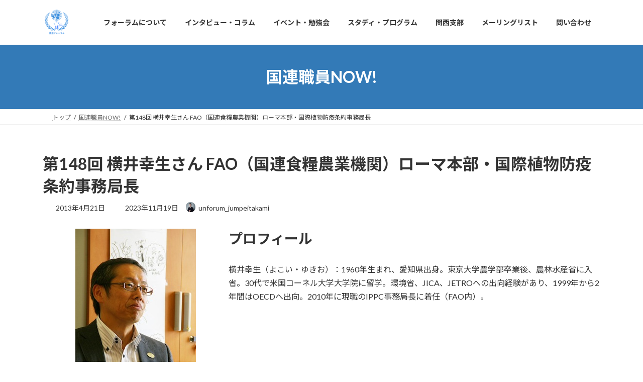

--- FILE ---
content_type: text/html; charset=UTF-8
request_url: https://unforum.org/archives/kokuren_now/148
body_size: 28353
content:
<!DOCTYPE html>
<html lang="ja">
<head>
<meta charset="utf-8">
<meta http-equiv="X-UA-Compatible" content="IE=edge">
<meta name="viewport" content="width=device-width, initial-scale=1">

<title>第148回 横井幸生さん FAO（国連食糧農業機関）ローマ本部・国際植物防疫条約事務局長 | 国連フォーラム</title>
<meta name='robots' content='max-image-preview:large' />
<link rel="alternate" type="application/rss+xml" title="国連フォーラム &raquo; フィード" href="https://unforum.org/feed" />
<link rel="alternate" type="application/rss+xml" title="国連フォーラム &raquo; コメントフィード" href="https://unforum.org/comments/feed" />
<link rel="alternate" title="oEmbed (JSON)" type="application/json+oembed" href="https://unforum.org/wp-json/oembed/1.0/embed?url=https%3A%2F%2Funforum.org%2Farchives%2Fkokuren_now%2F148" />
<link rel="alternate" title="oEmbed (XML)" type="text/xml+oembed" href="https://unforum.org/wp-json/oembed/1.0/embed?url=https%3A%2F%2Funforum.org%2Farchives%2Fkokuren_now%2F148&#038;format=xml" />
<meta name="description" content="写真①プロフィール横井幸生（よこい・ゆきお）：1960年生まれ、愛知県出身。東京大学農学部卒業後、農林水産省に入省。30代で米国コーネル大学大学院に留学。環境省、JICA、JETROへの出向経験があり、1999年から2年間はOECDへ出向。2010年に現職のIPPC事務局長に着任（FAO内）。Q. いつごろから国連に興味をもたれたのですか？ また国連で勤務することになったきっかけも教えて下さい。これまでをふりかえると、30歳で留学" /><style id='wp-img-auto-sizes-contain-inline-css' type='text/css'>
img:is([sizes=auto i],[sizes^="auto," i]){contain-intrinsic-size:3000px 1500px}
/*# sourceURL=wp-img-auto-sizes-contain-inline-css */
</style>
<link rel='stylesheet' id='vkExUnit_common_style-css' href='https://unforum.org/wp-content/plugins/vk-all-in-one-expansion-unit/assets/css/vkExUnit_style.css?ver=9.113.0.1' type='text/css' media='all' />
<style id='vkExUnit_common_style-inline-css' type='text/css'>
:root {--ver_page_top_button_url:url(https://unforum.org/wp-content/plugins/vk-all-in-one-expansion-unit/assets/images/to-top-btn-icon.svg);}@font-face {font-weight: normal;font-style: normal;font-family: "vk_sns";src: url("https://unforum.org/wp-content/plugins/vk-all-in-one-expansion-unit/inc/sns/icons/fonts/vk_sns.eot?-bq20cj");src: url("https://unforum.org/wp-content/plugins/vk-all-in-one-expansion-unit/inc/sns/icons/fonts/vk_sns.eot?#iefix-bq20cj") format("embedded-opentype"),url("https://unforum.org/wp-content/plugins/vk-all-in-one-expansion-unit/inc/sns/icons/fonts/vk_sns.woff?-bq20cj") format("woff"),url("https://unforum.org/wp-content/plugins/vk-all-in-one-expansion-unit/inc/sns/icons/fonts/vk_sns.ttf?-bq20cj") format("truetype"),url("https://unforum.org/wp-content/plugins/vk-all-in-one-expansion-unit/inc/sns/icons/fonts/vk_sns.svg?-bq20cj#vk_sns") format("svg");}
.veu_promotion-alert__content--text {border: 1px solid rgba(0,0,0,0.125);padding: 0.5em 1em;border-radius: var(--vk-size-radius);margin-bottom: var(--vk-margin-block-bottom);font-size: 0.875rem;}/* Alert Content部分に段落タグを入れた場合に最後の段落の余白を0にする */.veu_promotion-alert__content--text p:last-of-type{margin-bottom:0;margin-top: 0;}
/*# sourceURL=vkExUnit_common_style-inline-css */
</style>
<style id='wp-emoji-styles-inline-css' type='text/css'>

	img.wp-smiley, img.emoji {
		display: inline !important;
		border: none !important;
		box-shadow: none !important;
		height: 1em !important;
		width: 1em !important;
		margin: 0 0.07em !important;
		vertical-align: -0.1em !important;
		background: none !important;
		padding: 0 !important;
	}
/*# sourceURL=wp-emoji-styles-inline-css */
</style>
<style id='wp-block-library-inline-css' type='text/css'>
:root{--wp-block-synced-color:#7a00df;--wp-block-synced-color--rgb:122,0,223;--wp-bound-block-color:var(--wp-block-synced-color);--wp-editor-canvas-background:#ddd;--wp-admin-theme-color:#007cba;--wp-admin-theme-color--rgb:0,124,186;--wp-admin-theme-color-darker-10:#006ba1;--wp-admin-theme-color-darker-10--rgb:0,107,160.5;--wp-admin-theme-color-darker-20:#005a87;--wp-admin-theme-color-darker-20--rgb:0,90,135;--wp-admin-border-width-focus:2px}@media (min-resolution:192dpi){:root{--wp-admin-border-width-focus:1.5px}}.wp-element-button{cursor:pointer}:root .has-very-light-gray-background-color{background-color:#eee}:root .has-very-dark-gray-background-color{background-color:#313131}:root .has-very-light-gray-color{color:#eee}:root .has-very-dark-gray-color{color:#313131}:root .has-vivid-green-cyan-to-vivid-cyan-blue-gradient-background{background:linear-gradient(135deg,#00d084,#0693e3)}:root .has-purple-crush-gradient-background{background:linear-gradient(135deg,#34e2e4,#4721fb 50%,#ab1dfe)}:root .has-hazy-dawn-gradient-background{background:linear-gradient(135deg,#faaca8,#dad0ec)}:root .has-subdued-olive-gradient-background{background:linear-gradient(135deg,#fafae1,#67a671)}:root .has-atomic-cream-gradient-background{background:linear-gradient(135deg,#fdd79a,#004a59)}:root .has-nightshade-gradient-background{background:linear-gradient(135deg,#330968,#31cdcf)}:root .has-midnight-gradient-background{background:linear-gradient(135deg,#020381,#2874fc)}:root{--wp--preset--font-size--normal:16px;--wp--preset--font-size--huge:42px}.has-regular-font-size{font-size:1em}.has-larger-font-size{font-size:2.625em}.has-normal-font-size{font-size:var(--wp--preset--font-size--normal)}.has-huge-font-size{font-size:var(--wp--preset--font-size--huge)}.has-text-align-center{text-align:center}.has-text-align-left{text-align:left}.has-text-align-right{text-align:right}.has-fit-text{white-space:nowrap!important}#end-resizable-editor-section{display:none}.aligncenter{clear:both}.items-justified-left{justify-content:flex-start}.items-justified-center{justify-content:center}.items-justified-right{justify-content:flex-end}.items-justified-space-between{justify-content:space-between}.screen-reader-text{border:0;clip-path:inset(50%);height:1px;margin:-1px;overflow:hidden;padding:0;position:absolute;width:1px;word-wrap:normal!important}.screen-reader-text:focus{background-color:#ddd;clip-path:none;color:#444;display:block;font-size:1em;height:auto;left:5px;line-height:normal;padding:15px 23px 14px;text-decoration:none;top:5px;width:auto;z-index:100000}html :where(.has-border-color){border-style:solid}html :where([style*=border-top-color]){border-top-style:solid}html :where([style*=border-right-color]){border-right-style:solid}html :where([style*=border-bottom-color]){border-bottom-style:solid}html :where([style*=border-left-color]){border-left-style:solid}html :where([style*=border-width]){border-style:solid}html :where([style*=border-top-width]){border-top-style:solid}html :where([style*=border-right-width]){border-right-style:solid}html :where([style*=border-bottom-width]){border-bottom-style:solid}html :where([style*=border-left-width]){border-left-style:solid}html :where(img[class*=wp-image-]){height:auto;max-width:100%}:where(figure){margin:0 0 1em}html :where(.is-position-sticky){--wp-admin--admin-bar--position-offset:var(--wp-admin--admin-bar--height,0px)}@media screen and (max-width:600px){html :where(.is-position-sticky){--wp-admin--admin-bar--position-offset:0px}}
.vk-cols--reverse{flex-direction:row-reverse}.vk-cols--hasbtn{margin-bottom:0}.vk-cols--hasbtn>.row>.vk_gridColumn_item,.vk-cols--hasbtn>.wp-block-column{position:relative;padding-bottom:3em}.vk-cols--hasbtn>.row>.vk_gridColumn_item>.wp-block-buttons,.vk-cols--hasbtn>.row>.vk_gridColumn_item>.vk_button,.vk-cols--hasbtn>.wp-block-column>.wp-block-buttons,.vk-cols--hasbtn>.wp-block-column>.vk_button{position:absolute;bottom:0;width:100%}.vk-cols--fit.wp-block-columns{gap:0}.vk-cols--fit.wp-block-columns,.vk-cols--fit.wp-block-columns:not(.is-not-stacked-on-mobile){margin-top:0;margin-bottom:0;justify-content:space-between}.vk-cols--fit.wp-block-columns>.wp-block-column *:last-child,.vk-cols--fit.wp-block-columns:not(.is-not-stacked-on-mobile)>.wp-block-column *:last-child{margin-bottom:0}.vk-cols--fit.wp-block-columns>.wp-block-column>.wp-block-cover,.vk-cols--fit.wp-block-columns:not(.is-not-stacked-on-mobile)>.wp-block-column>.wp-block-cover{margin-top:0}.vk-cols--fit.wp-block-columns.has-background,.vk-cols--fit.wp-block-columns:not(.is-not-stacked-on-mobile).has-background{padding:0}@media(max-width: 599px){.vk-cols--fit.wp-block-columns:not(.has-background)>.wp-block-column:not(.has-background),.vk-cols--fit.wp-block-columns:not(.is-not-stacked-on-mobile):not(.has-background)>.wp-block-column:not(.has-background){padding-left:0 !important;padding-right:0 !important}}@media(min-width: 782px){.vk-cols--fit.wp-block-columns .block-editor-block-list__block.wp-block-column:not(:first-child),.vk-cols--fit.wp-block-columns>.wp-block-column:not(:first-child),.vk-cols--fit.wp-block-columns:not(.is-not-stacked-on-mobile) .block-editor-block-list__block.wp-block-column:not(:first-child),.vk-cols--fit.wp-block-columns:not(.is-not-stacked-on-mobile)>.wp-block-column:not(:first-child){margin-left:0}}@media(min-width: 600px)and (max-width: 781px){.vk-cols--fit.wp-block-columns .wp-block-column:nth-child(2n),.vk-cols--fit.wp-block-columns:not(.is-not-stacked-on-mobile) .wp-block-column:nth-child(2n){margin-left:0}.vk-cols--fit.wp-block-columns .wp-block-column:not(:only-child),.vk-cols--fit.wp-block-columns:not(.is-not-stacked-on-mobile) .wp-block-column:not(:only-child){flex-basis:50% !important}}.vk-cols--fit--gap1.wp-block-columns{gap:1px}@media(min-width: 600px)and (max-width: 781px){.vk-cols--fit--gap1.wp-block-columns .wp-block-column:not(:only-child){flex-basis:calc(50% - 1px) !important}}.vk-cols--fit.vk-cols--grid>.block-editor-block-list__block,.vk-cols--fit.vk-cols--grid>.wp-block-column,.vk-cols--fit.vk-cols--grid:not(.is-not-stacked-on-mobile)>.block-editor-block-list__block,.vk-cols--fit.vk-cols--grid:not(.is-not-stacked-on-mobile)>.wp-block-column{flex-basis:50%;box-sizing:border-box}@media(max-width: 599px){.vk-cols--fit.vk-cols--grid.vk-cols--grid--alignfull>.wp-block-column:nth-child(2)>.wp-block-cover,.vk-cols--fit.vk-cols--grid.vk-cols--grid--alignfull>.wp-block-column:nth-child(2)>.vk_outer,.vk-cols--fit.vk-cols--grid:not(.is-not-stacked-on-mobile).vk-cols--grid--alignfull>.wp-block-column:nth-child(2)>.wp-block-cover,.vk-cols--fit.vk-cols--grid:not(.is-not-stacked-on-mobile).vk-cols--grid--alignfull>.wp-block-column:nth-child(2)>.vk_outer{width:100vw;margin-right:calc((100% - 100vw)/2);margin-left:calc((100% - 100vw)/2)}}@media(min-width: 600px){.vk-cols--fit.vk-cols--grid.vk-cols--grid--alignfull>.wp-block-column:nth-child(2)>.wp-block-cover,.vk-cols--fit.vk-cols--grid.vk-cols--grid--alignfull>.wp-block-column:nth-child(2)>.vk_outer,.vk-cols--fit.vk-cols--grid:not(.is-not-stacked-on-mobile).vk-cols--grid--alignfull>.wp-block-column:nth-child(2)>.wp-block-cover,.vk-cols--fit.vk-cols--grid:not(.is-not-stacked-on-mobile).vk-cols--grid--alignfull>.wp-block-column:nth-child(2)>.vk_outer{margin-right:calc(100% - 50vw);width:50vw}}@media(min-width: 600px){.vk-cols--fit.vk-cols--grid.vk-cols--grid--alignfull.vk-cols--reverse>.wp-block-column,.vk-cols--fit.vk-cols--grid:not(.is-not-stacked-on-mobile).vk-cols--grid--alignfull.vk-cols--reverse>.wp-block-column{margin-left:0;margin-right:0}.vk-cols--fit.vk-cols--grid.vk-cols--grid--alignfull.vk-cols--reverse>.wp-block-column:nth-child(2)>.wp-block-cover,.vk-cols--fit.vk-cols--grid.vk-cols--grid--alignfull.vk-cols--reverse>.wp-block-column:nth-child(2)>.vk_outer,.vk-cols--fit.vk-cols--grid:not(.is-not-stacked-on-mobile).vk-cols--grid--alignfull.vk-cols--reverse>.wp-block-column:nth-child(2)>.wp-block-cover,.vk-cols--fit.vk-cols--grid:not(.is-not-stacked-on-mobile).vk-cols--grid--alignfull.vk-cols--reverse>.wp-block-column:nth-child(2)>.vk_outer{margin-left:calc(100% - 50vw)}}.vk-cols--menu h2,.vk-cols--menu h3,.vk-cols--menu h4,.vk-cols--menu h5{margin-bottom:.2em;text-shadow:#000 0 0 10px}.vk-cols--menu h2:first-child,.vk-cols--menu h3:first-child,.vk-cols--menu h4:first-child,.vk-cols--menu h5:first-child{margin-top:0}.vk-cols--menu p{margin-bottom:1rem;text-shadow:#000 0 0 10px}.vk-cols--menu .wp-block-cover__inner-container:last-child{margin-bottom:0}.vk-cols--fitbnrs .wp-block-column .wp-block-cover:hover img{filter:unset}.vk-cols--fitbnrs .wp-block-column .wp-block-cover:hover{background-color:unset}.vk-cols--fitbnrs .wp-block-column .wp-block-cover:hover .wp-block-cover__image-background{filter:unset !important}.vk-cols--fitbnrs .wp-block-cover .wp-block-cover__inner-container{position:absolute;height:100%;width:100%}.vk-cols--fitbnrs .vk_button{height:100%;margin:0}.vk-cols--fitbnrs .vk_button .vk_button_btn,.vk-cols--fitbnrs .vk_button .btn{height:100%;width:100%;border:none;box-shadow:none;background-color:unset !important;transition:unset}.vk-cols--fitbnrs .vk_button .vk_button_btn:hover,.vk-cols--fitbnrs .vk_button .btn:hover{transition:unset}.vk-cols--fitbnrs .vk_button .vk_button_btn:after,.vk-cols--fitbnrs .vk_button .btn:after{border:none}.vk-cols--fitbnrs .vk_button .vk_button_link_txt{width:100%;position:absolute;top:50%;left:50%;transform:translateY(-50%) translateX(-50%);font-size:2rem;text-shadow:#000 0 0 10px}.vk-cols--fitbnrs .vk_button .vk_button_link_subCaption{width:100%;position:absolute;top:calc(50% + 2.2em);left:50%;transform:translateY(-50%) translateX(-50%);text-shadow:#000 0 0 10px}@media(min-width: 992px){.vk-cols--media.wp-block-columns{gap:3rem}}.vk-fit-map figure{margin-bottom:0}.vk-fit-map iframe{position:relative;margin-bottom:0;display:block;max-height:400px;width:100vw}.vk-fit-map:is(.alignfull,.alignwide) div{max-width:100%}.vk-table--th--width25 :where(tr>*:first-child){width:25%}.vk-table--th--width30 :where(tr>*:first-child){width:30%}.vk-table--th--width35 :where(tr>*:first-child){width:35%}.vk-table--th--width40 :where(tr>*:first-child){width:40%}.vk-table--th--bg-bright :where(tr>*:first-child){background-color:var(--wp--preset--color--bg-secondary, rgba(0, 0, 0, 0.05))}@media(max-width: 599px){.vk-table--mobile-block :is(th,td){width:100%;display:block}.vk-table--mobile-block.wp-block-table table :is(th,td){border-top:none}}.vk-table--width--th25 :where(tr>*:first-child){width:25%}.vk-table--width--th30 :where(tr>*:first-child){width:30%}.vk-table--width--th35 :where(tr>*:first-child){width:35%}.vk-table--width--th40 :where(tr>*:first-child){width:40%}.no-margin{margin:0}@media(max-width: 599px){.wp-block-image.vk-aligncenter--mobile>.alignright{float:none;margin-left:auto;margin-right:auto}.vk-no-padding-horizontal--mobile{padding-left:0 !important;padding-right:0 !important}}
/* VK Color Palettes */:root{ --wp--preset--color--vk-color-primary:#337ab7}/* --vk-color-primary is deprecated. */:root{ --vk-color-primary: var(--wp--preset--color--vk-color-primary);}:root{ --wp--preset--color--vk-color-primary-dark:#296292}/* --vk-color-primary-dark is deprecated. */:root{ --vk-color-primary-dark: var(--wp--preset--color--vk-color-primary-dark);}:root{ --wp--preset--color--vk-color-primary-vivid:#3886c9}/* --vk-color-primary-vivid is deprecated. */:root{ --vk-color-primary-vivid: var(--wp--preset--color--vk-color-primary-vivid);}

/*# sourceURL=wp-block-library-inline-css */
</style><style id='wp-block-heading-inline-css' type='text/css'>
h1:where(.wp-block-heading).has-background,h2:where(.wp-block-heading).has-background,h3:where(.wp-block-heading).has-background,h4:where(.wp-block-heading).has-background,h5:where(.wp-block-heading).has-background,h6:where(.wp-block-heading).has-background{padding:1.25em 2.375em}h1.has-text-align-left[style*=writing-mode]:where([style*=vertical-lr]),h1.has-text-align-right[style*=writing-mode]:where([style*=vertical-rl]),h2.has-text-align-left[style*=writing-mode]:where([style*=vertical-lr]),h2.has-text-align-right[style*=writing-mode]:where([style*=vertical-rl]),h3.has-text-align-left[style*=writing-mode]:where([style*=vertical-lr]),h3.has-text-align-right[style*=writing-mode]:where([style*=vertical-rl]),h4.has-text-align-left[style*=writing-mode]:where([style*=vertical-lr]),h4.has-text-align-right[style*=writing-mode]:where([style*=vertical-rl]),h5.has-text-align-left[style*=writing-mode]:where([style*=vertical-lr]),h5.has-text-align-right[style*=writing-mode]:where([style*=vertical-rl]),h6.has-text-align-left[style*=writing-mode]:where([style*=vertical-lr]),h6.has-text-align-right[style*=writing-mode]:where([style*=vertical-rl]){rotate:180deg}
/*# sourceURL=https://unforum.org/wp-includes/blocks/heading/style.min.css */
</style>
<style id='wp-block-image-inline-css' type='text/css'>
.wp-block-image>a,.wp-block-image>figure>a{display:inline-block}.wp-block-image img{box-sizing:border-box;height:auto;max-width:100%;vertical-align:bottom}@media not (prefers-reduced-motion){.wp-block-image img.hide{visibility:hidden}.wp-block-image img.show{animation:show-content-image .4s}}.wp-block-image[style*=border-radius] img,.wp-block-image[style*=border-radius]>a{border-radius:inherit}.wp-block-image.has-custom-border img{box-sizing:border-box}.wp-block-image.aligncenter{text-align:center}.wp-block-image.alignfull>a,.wp-block-image.alignwide>a{width:100%}.wp-block-image.alignfull img,.wp-block-image.alignwide img{height:auto;width:100%}.wp-block-image .aligncenter,.wp-block-image .alignleft,.wp-block-image .alignright,.wp-block-image.aligncenter,.wp-block-image.alignleft,.wp-block-image.alignright{display:table}.wp-block-image .aligncenter>figcaption,.wp-block-image .alignleft>figcaption,.wp-block-image .alignright>figcaption,.wp-block-image.aligncenter>figcaption,.wp-block-image.alignleft>figcaption,.wp-block-image.alignright>figcaption{caption-side:bottom;display:table-caption}.wp-block-image .alignleft{float:left;margin:.5em 1em .5em 0}.wp-block-image .alignright{float:right;margin:.5em 0 .5em 1em}.wp-block-image .aligncenter{margin-left:auto;margin-right:auto}.wp-block-image :where(figcaption){margin-bottom:1em;margin-top:.5em}.wp-block-image.is-style-circle-mask img{border-radius:9999px}@supports ((-webkit-mask-image:none) or (mask-image:none)) or (-webkit-mask-image:none){.wp-block-image.is-style-circle-mask img{border-radius:0;-webkit-mask-image:url('data:image/svg+xml;utf8,<svg viewBox="0 0 100 100" xmlns="http://www.w3.org/2000/svg"><circle cx="50" cy="50" r="50"/></svg>');mask-image:url('data:image/svg+xml;utf8,<svg viewBox="0 0 100 100" xmlns="http://www.w3.org/2000/svg"><circle cx="50" cy="50" r="50"/></svg>');mask-mode:alpha;-webkit-mask-position:center;mask-position:center;-webkit-mask-repeat:no-repeat;mask-repeat:no-repeat;-webkit-mask-size:contain;mask-size:contain}}:root :where(.wp-block-image.is-style-rounded img,.wp-block-image .is-style-rounded img){border-radius:9999px}.wp-block-image figure{margin:0}.wp-lightbox-container{display:flex;flex-direction:column;position:relative}.wp-lightbox-container img{cursor:zoom-in}.wp-lightbox-container img:hover+button{opacity:1}.wp-lightbox-container button{align-items:center;backdrop-filter:blur(16px) saturate(180%);background-color:#5a5a5a40;border:none;border-radius:4px;cursor:zoom-in;display:flex;height:20px;justify-content:center;opacity:0;padding:0;position:absolute;right:16px;text-align:center;top:16px;width:20px;z-index:100}@media not (prefers-reduced-motion){.wp-lightbox-container button{transition:opacity .2s ease}}.wp-lightbox-container button:focus-visible{outline:3px auto #5a5a5a40;outline:3px auto -webkit-focus-ring-color;outline-offset:3px}.wp-lightbox-container button:hover{cursor:pointer;opacity:1}.wp-lightbox-container button:focus{opacity:1}.wp-lightbox-container button:focus,.wp-lightbox-container button:hover,.wp-lightbox-container button:not(:hover):not(:active):not(.has-background){background-color:#5a5a5a40;border:none}.wp-lightbox-overlay{box-sizing:border-box;cursor:zoom-out;height:100vh;left:0;overflow:hidden;position:fixed;top:0;visibility:hidden;width:100%;z-index:100000}.wp-lightbox-overlay .close-button{align-items:center;cursor:pointer;display:flex;justify-content:center;min-height:40px;min-width:40px;padding:0;position:absolute;right:calc(env(safe-area-inset-right) + 16px);top:calc(env(safe-area-inset-top) + 16px);z-index:5000000}.wp-lightbox-overlay .close-button:focus,.wp-lightbox-overlay .close-button:hover,.wp-lightbox-overlay .close-button:not(:hover):not(:active):not(.has-background){background:none;border:none}.wp-lightbox-overlay .lightbox-image-container{height:var(--wp--lightbox-container-height);left:50%;overflow:hidden;position:absolute;top:50%;transform:translate(-50%,-50%);transform-origin:top left;width:var(--wp--lightbox-container-width);z-index:9999999999}.wp-lightbox-overlay .wp-block-image{align-items:center;box-sizing:border-box;display:flex;height:100%;justify-content:center;margin:0;position:relative;transform-origin:0 0;width:100%;z-index:3000000}.wp-lightbox-overlay .wp-block-image img{height:var(--wp--lightbox-image-height);min-height:var(--wp--lightbox-image-height);min-width:var(--wp--lightbox-image-width);width:var(--wp--lightbox-image-width)}.wp-lightbox-overlay .wp-block-image figcaption{display:none}.wp-lightbox-overlay button{background:none;border:none}.wp-lightbox-overlay .scrim{background-color:#fff;height:100%;opacity:.9;position:absolute;width:100%;z-index:2000000}.wp-lightbox-overlay.active{visibility:visible}@media not (prefers-reduced-motion){.wp-lightbox-overlay.active{animation:turn-on-visibility .25s both}.wp-lightbox-overlay.active img{animation:turn-on-visibility .35s both}.wp-lightbox-overlay.show-closing-animation:not(.active){animation:turn-off-visibility .35s both}.wp-lightbox-overlay.show-closing-animation:not(.active) img{animation:turn-off-visibility .25s both}.wp-lightbox-overlay.zoom.active{animation:none;opacity:1;visibility:visible}.wp-lightbox-overlay.zoom.active .lightbox-image-container{animation:lightbox-zoom-in .4s}.wp-lightbox-overlay.zoom.active .lightbox-image-container img{animation:none}.wp-lightbox-overlay.zoom.active .scrim{animation:turn-on-visibility .4s forwards}.wp-lightbox-overlay.zoom.show-closing-animation:not(.active){animation:none}.wp-lightbox-overlay.zoom.show-closing-animation:not(.active) .lightbox-image-container{animation:lightbox-zoom-out .4s}.wp-lightbox-overlay.zoom.show-closing-animation:not(.active) .lightbox-image-container img{animation:none}.wp-lightbox-overlay.zoom.show-closing-animation:not(.active) .scrim{animation:turn-off-visibility .4s forwards}}@keyframes show-content-image{0%{visibility:hidden}99%{visibility:hidden}to{visibility:visible}}@keyframes turn-on-visibility{0%{opacity:0}to{opacity:1}}@keyframes turn-off-visibility{0%{opacity:1;visibility:visible}99%{opacity:0;visibility:visible}to{opacity:0;visibility:hidden}}@keyframes lightbox-zoom-in{0%{transform:translate(calc((-100vw + var(--wp--lightbox-scrollbar-width))/2 + var(--wp--lightbox-initial-left-position)),calc(-50vh + var(--wp--lightbox-initial-top-position))) scale(var(--wp--lightbox-scale))}to{transform:translate(-50%,-50%) scale(1)}}@keyframes lightbox-zoom-out{0%{transform:translate(-50%,-50%) scale(1);visibility:visible}99%{visibility:visible}to{transform:translate(calc((-100vw + var(--wp--lightbox-scrollbar-width))/2 + var(--wp--lightbox-initial-left-position)),calc(-50vh + var(--wp--lightbox-initial-top-position))) scale(var(--wp--lightbox-scale));visibility:hidden}}
/*# sourceURL=https://unforum.org/wp-includes/blocks/image/style.min.css */
</style>
<style id='wp-block-columns-inline-css' type='text/css'>
.wp-block-columns{box-sizing:border-box;display:flex;flex-wrap:wrap!important}@media (min-width:782px){.wp-block-columns{flex-wrap:nowrap!important}}.wp-block-columns{align-items:normal!important}.wp-block-columns.are-vertically-aligned-top{align-items:flex-start}.wp-block-columns.are-vertically-aligned-center{align-items:center}.wp-block-columns.are-vertically-aligned-bottom{align-items:flex-end}@media (max-width:781px){.wp-block-columns:not(.is-not-stacked-on-mobile)>.wp-block-column{flex-basis:100%!important}}@media (min-width:782px){.wp-block-columns:not(.is-not-stacked-on-mobile)>.wp-block-column{flex-basis:0;flex-grow:1}.wp-block-columns:not(.is-not-stacked-on-mobile)>.wp-block-column[style*=flex-basis]{flex-grow:0}}.wp-block-columns.is-not-stacked-on-mobile{flex-wrap:nowrap!important}.wp-block-columns.is-not-stacked-on-mobile>.wp-block-column{flex-basis:0;flex-grow:1}.wp-block-columns.is-not-stacked-on-mobile>.wp-block-column[style*=flex-basis]{flex-grow:0}:where(.wp-block-columns){margin-bottom:1.75em}:where(.wp-block-columns.has-background){padding:1.25em 2.375em}.wp-block-column{flex-grow:1;min-width:0;overflow-wrap:break-word;word-break:break-word}.wp-block-column.is-vertically-aligned-top{align-self:flex-start}.wp-block-column.is-vertically-aligned-center{align-self:center}.wp-block-column.is-vertically-aligned-bottom{align-self:flex-end}.wp-block-column.is-vertically-aligned-stretch{align-self:stretch}.wp-block-column.is-vertically-aligned-bottom,.wp-block-column.is-vertically-aligned-center,.wp-block-column.is-vertically-aligned-top{width:100%}
/*# sourceURL=https://unforum.org/wp-includes/blocks/columns/style.min.css */
</style>
<style id='wp-block-group-inline-css' type='text/css'>
.wp-block-group{box-sizing:border-box}:where(.wp-block-group.wp-block-group-is-layout-constrained){position:relative}
/*# sourceURL=https://unforum.org/wp-includes/blocks/group/style.min.css */
</style>
<style id='wp-block-paragraph-inline-css' type='text/css'>
.is-small-text{font-size:.875em}.is-regular-text{font-size:1em}.is-large-text{font-size:2.25em}.is-larger-text{font-size:3em}.has-drop-cap:not(:focus):first-letter{float:left;font-size:8.4em;font-style:normal;font-weight:100;line-height:.68;margin:.05em .1em 0 0;text-transform:uppercase}body.rtl .has-drop-cap:not(:focus):first-letter{float:none;margin-left:.1em}p.has-drop-cap.has-background{overflow:hidden}:root :where(p.has-background){padding:1.25em 2.375em}:where(p.has-text-color:not(.has-link-color)) a{color:inherit}p.has-text-align-left[style*="writing-mode:vertical-lr"],p.has-text-align-right[style*="writing-mode:vertical-rl"]{rotate:180deg}
/*# sourceURL=https://unforum.org/wp-includes/blocks/paragraph/style.min.css */
</style>
<style id='global-styles-inline-css' type='text/css'>
:root{--wp--preset--aspect-ratio--square: 1;--wp--preset--aspect-ratio--4-3: 4/3;--wp--preset--aspect-ratio--3-4: 3/4;--wp--preset--aspect-ratio--3-2: 3/2;--wp--preset--aspect-ratio--2-3: 2/3;--wp--preset--aspect-ratio--16-9: 16/9;--wp--preset--aspect-ratio--9-16: 9/16;--wp--preset--color--black: #000000;--wp--preset--color--cyan-bluish-gray: #abb8c3;--wp--preset--color--white: #ffffff;--wp--preset--color--pale-pink: #f78da7;--wp--preset--color--vivid-red: #cf2e2e;--wp--preset--color--luminous-vivid-orange: #ff6900;--wp--preset--color--luminous-vivid-amber: #fcb900;--wp--preset--color--light-green-cyan: #7bdcb5;--wp--preset--color--vivid-green-cyan: #00d084;--wp--preset--color--pale-cyan-blue: #8ed1fc;--wp--preset--color--vivid-cyan-blue: #0693e3;--wp--preset--color--vivid-purple: #9b51e0;--wp--preset--color--vk-color-primary: #337ab7;--wp--preset--color--vk-color-primary-dark: #296292;--wp--preset--color--vk-color-primary-vivid: #3886c9;--wp--preset--gradient--vivid-cyan-blue-to-vivid-purple: linear-gradient(135deg,rgba(6,147,227,1) 0%,rgb(155,81,224) 100%);--wp--preset--gradient--light-green-cyan-to-vivid-green-cyan: linear-gradient(135deg,rgb(122,220,180) 0%,rgb(0,208,130) 100%);--wp--preset--gradient--luminous-vivid-amber-to-luminous-vivid-orange: linear-gradient(135deg,rgba(252,185,0,1) 0%,rgba(255,105,0,1) 100%);--wp--preset--gradient--luminous-vivid-orange-to-vivid-red: linear-gradient(135deg,rgba(255,105,0,1) 0%,rgb(207,46,46) 100%);--wp--preset--gradient--very-light-gray-to-cyan-bluish-gray: linear-gradient(135deg,rgb(238,238,238) 0%,rgb(169,184,195) 100%);--wp--preset--gradient--cool-to-warm-spectrum: linear-gradient(135deg,rgb(74,234,220) 0%,rgb(151,120,209) 20%,rgb(207,42,186) 40%,rgb(238,44,130) 60%,rgb(251,105,98) 80%,rgb(254,248,76) 100%);--wp--preset--gradient--blush-light-purple: linear-gradient(135deg,rgb(255,206,236) 0%,rgb(152,150,240) 100%);--wp--preset--gradient--blush-bordeaux: linear-gradient(135deg,rgb(254,205,165) 0%,rgb(254,45,45) 50%,rgb(107,0,62) 100%);--wp--preset--gradient--luminous-dusk: linear-gradient(135deg,rgb(255,203,112) 0%,rgb(199,81,192) 50%,rgb(65,88,208) 100%);--wp--preset--gradient--pale-ocean: linear-gradient(135deg,rgb(255,245,203) 0%,rgb(182,227,212) 50%,rgb(51,167,181) 100%);--wp--preset--gradient--electric-grass: linear-gradient(135deg,rgb(202,248,128) 0%,rgb(113,206,126) 100%);--wp--preset--gradient--midnight: linear-gradient(135deg,rgb(2,3,129) 0%,rgb(40,116,252) 100%);--wp--preset--gradient--vivid-green-cyan-to-vivid-cyan-blue: linear-gradient(135deg,rgba(0,208,132,1) 0%,rgba(6,147,227,1) 100%);--wp--preset--font-size--small: 14px;--wp--preset--font-size--medium: 20px;--wp--preset--font-size--large: 24px;--wp--preset--font-size--x-large: 42px;--wp--preset--font-size--regular: 16px;--wp--preset--font-size--huge: 36px;--wp--preset--spacing--20: 0.44rem;--wp--preset--spacing--30: 0.67rem;--wp--preset--spacing--40: 1rem;--wp--preset--spacing--50: 1.5rem;--wp--preset--spacing--60: 2.25rem;--wp--preset--spacing--70: 3.38rem;--wp--preset--spacing--80: 5.06rem;--wp--preset--shadow--natural: 6px 6px 9px rgba(0, 0, 0, 0.2);--wp--preset--shadow--deep: 12px 12px 50px rgba(0, 0, 0, 0.4);--wp--preset--shadow--sharp: 6px 6px 0px rgba(0, 0, 0, 0.2);--wp--preset--shadow--outlined: 6px 6px 0px -3px rgb(255, 255, 255), 6px 6px rgb(0, 0, 0);--wp--preset--shadow--crisp: 6px 6px 0px rgb(0, 0, 0);}:where(.is-layout-flex){gap: 0.5em;}:where(.is-layout-grid){gap: 0.5em;}body .is-layout-flex{display: flex;}.is-layout-flex{flex-wrap: wrap;align-items: center;}.is-layout-flex > :is(*, div){margin: 0;}body .is-layout-grid{display: grid;}.is-layout-grid > :is(*, div){margin: 0;}:where(.wp-block-columns.is-layout-flex){gap: 2em;}:where(.wp-block-columns.is-layout-grid){gap: 2em;}:where(.wp-block-post-template.is-layout-flex){gap: 1.25em;}:where(.wp-block-post-template.is-layout-grid){gap: 1.25em;}.has-black-color{color: var(--wp--preset--color--black) !important;}.has-cyan-bluish-gray-color{color: var(--wp--preset--color--cyan-bluish-gray) !important;}.has-white-color{color: var(--wp--preset--color--white) !important;}.has-pale-pink-color{color: var(--wp--preset--color--pale-pink) !important;}.has-vivid-red-color{color: var(--wp--preset--color--vivid-red) !important;}.has-luminous-vivid-orange-color{color: var(--wp--preset--color--luminous-vivid-orange) !important;}.has-luminous-vivid-amber-color{color: var(--wp--preset--color--luminous-vivid-amber) !important;}.has-light-green-cyan-color{color: var(--wp--preset--color--light-green-cyan) !important;}.has-vivid-green-cyan-color{color: var(--wp--preset--color--vivid-green-cyan) !important;}.has-pale-cyan-blue-color{color: var(--wp--preset--color--pale-cyan-blue) !important;}.has-vivid-cyan-blue-color{color: var(--wp--preset--color--vivid-cyan-blue) !important;}.has-vivid-purple-color{color: var(--wp--preset--color--vivid-purple) !important;}.has-vk-color-primary-color{color: var(--wp--preset--color--vk-color-primary) !important;}.has-vk-color-primary-dark-color{color: var(--wp--preset--color--vk-color-primary-dark) !important;}.has-vk-color-primary-vivid-color{color: var(--wp--preset--color--vk-color-primary-vivid) !important;}.has-black-background-color{background-color: var(--wp--preset--color--black) !important;}.has-cyan-bluish-gray-background-color{background-color: var(--wp--preset--color--cyan-bluish-gray) !important;}.has-white-background-color{background-color: var(--wp--preset--color--white) !important;}.has-pale-pink-background-color{background-color: var(--wp--preset--color--pale-pink) !important;}.has-vivid-red-background-color{background-color: var(--wp--preset--color--vivid-red) !important;}.has-luminous-vivid-orange-background-color{background-color: var(--wp--preset--color--luminous-vivid-orange) !important;}.has-luminous-vivid-amber-background-color{background-color: var(--wp--preset--color--luminous-vivid-amber) !important;}.has-light-green-cyan-background-color{background-color: var(--wp--preset--color--light-green-cyan) !important;}.has-vivid-green-cyan-background-color{background-color: var(--wp--preset--color--vivid-green-cyan) !important;}.has-pale-cyan-blue-background-color{background-color: var(--wp--preset--color--pale-cyan-blue) !important;}.has-vivid-cyan-blue-background-color{background-color: var(--wp--preset--color--vivid-cyan-blue) !important;}.has-vivid-purple-background-color{background-color: var(--wp--preset--color--vivid-purple) !important;}.has-vk-color-primary-background-color{background-color: var(--wp--preset--color--vk-color-primary) !important;}.has-vk-color-primary-dark-background-color{background-color: var(--wp--preset--color--vk-color-primary-dark) !important;}.has-vk-color-primary-vivid-background-color{background-color: var(--wp--preset--color--vk-color-primary-vivid) !important;}.has-black-border-color{border-color: var(--wp--preset--color--black) !important;}.has-cyan-bluish-gray-border-color{border-color: var(--wp--preset--color--cyan-bluish-gray) !important;}.has-white-border-color{border-color: var(--wp--preset--color--white) !important;}.has-pale-pink-border-color{border-color: var(--wp--preset--color--pale-pink) !important;}.has-vivid-red-border-color{border-color: var(--wp--preset--color--vivid-red) !important;}.has-luminous-vivid-orange-border-color{border-color: var(--wp--preset--color--luminous-vivid-orange) !important;}.has-luminous-vivid-amber-border-color{border-color: var(--wp--preset--color--luminous-vivid-amber) !important;}.has-light-green-cyan-border-color{border-color: var(--wp--preset--color--light-green-cyan) !important;}.has-vivid-green-cyan-border-color{border-color: var(--wp--preset--color--vivid-green-cyan) !important;}.has-pale-cyan-blue-border-color{border-color: var(--wp--preset--color--pale-cyan-blue) !important;}.has-vivid-cyan-blue-border-color{border-color: var(--wp--preset--color--vivid-cyan-blue) !important;}.has-vivid-purple-border-color{border-color: var(--wp--preset--color--vivid-purple) !important;}.has-vk-color-primary-border-color{border-color: var(--wp--preset--color--vk-color-primary) !important;}.has-vk-color-primary-dark-border-color{border-color: var(--wp--preset--color--vk-color-primary-dark) !important;}.has-vk-color-primary-vivid-border-color{border-color: var(--wp--preset--color--vk-color-primary-vivid) !important;}.has-vivid-cyan-blue-to-vivid-purple-gradient-background{background: var(--wp--preset--gradient--vivid-cyan-blue-to-vivid-purple) !important;}.has-light-green-cyan-to-vivid-green-cyan-gradient-background{background: var(--wp--preset--gradient--light-green-cyan-to-vivid-green-cyan) !important;}.has-luminous-vivid-amber-to-luminous-vivid-orange-gradient-background{background: var(--wp--preset--gradient--luminous-vivid-amber-to-luminous-vivid-orange) !important;}.has-luminous-vivid-orange-to-vivid-red-gradient-background{background: var(--wp--preset--gradient--luminous-vivid-orange-to-vivid-red) !important;}.has-very-light-gray-to-cyan-bluish-gray-gradient-background{background: var(--wp--preset--gradient--very-light-gray-to-cyan-bluish-gray) !important;}.has-cool-to-warm-spectrum-gradient-background{background: var(--wp--preset--gradient--cool-to-warm-spectrum) !important;}.has-blush-light-purple-gradient-background{background: var(--wp--preset--gradient--blush-light-purple) !important;}.has-blush-bordeaux-gradient-background{background: var(--wp--preset--gradient--blush-bordeaux) !important;}.has-luminous-dusk-gradient-background{background: var(--wp--preset--gradient--luminous-dusk) !important;}.has-pale-ocean-gradient-background{background: var(--wp--preset--gradient--pale-ocean) !important;}.has-electric-grass-gradient-background{background: var(--wp--preset--gradient--electric-grass) !important;}.has-midnight-gradient-background{background: var(--wp--preset--gradient--midnight) !important;}.has-small-font-size{font-size: var(--wp--preset--font-size--small) !important;}.has-medium-font-size{font-size: var(--wp--preset--font-size--medium) !important;}.has-large-font-size{font-size: var(--wp--preset--font-size--large) !important;}.has-x-large-font-size{font-size: var(--wp--preset--font-size--x-large) !important;}
:where(.wp-block-columns.is-layout-flex){gap: 2em;}:where(.wp-block-columns.is-layout-grid){gap: 2em;}
/*# sourceURL=global-styles-inline-css */
</style>
<style id='core-block-supports-inline-css' type='text/css'>
.wp-container-core-columns-is-layout-9d6595d7{flex-wrap:nowrap;}
/*# sourceURL=core-block-supports-inline-css */
</style>

<style id='classic-theme-styles-inline-css' type='text/css'>
/*! This file is auto-generated */
.wp-block-button__link{color:#fff;background-color:#32373c;border-radius:9999px;box-shadow:none;text-decoration:none;padding:calc(.667em + 2px) calc(1.333em + 2px);font-size:1.125em}.wp-block-file__button{background:#32373c;color:#fff;text-decoration:none}
/*# sourceURL=/wp-includes/css/classic-themes.min.css */
</style>
<link rel='stylesheet' id='editorskit-frontend-css' href='https://unforum.org/wp-content/plugins/block-options/build/style.build.css?ver=new' type='text/css' media='all' />
<link rel='stylesheet' id='contact-form-7-css' href='https://unforum.org/wp-content/plugins/contact-form-7/includes/css/styles.css?ver=6.1.4' type='text/css' media='all' />
<link rel='stylesheet' id='toc-screen-css' href='https://unforum.org/wp-content/plugins/table-of-contents-plus/screen.min.css?ver=2411.1' type='text/css' media='all' />
<link rel='stylesheet' id='vk-swiper-style-css' href='https://unforum.org/wp-content/plugins/vk-blocks/vendor/vektor-inc/vk-swiper/src/assets/css/swiper-bundle.min.css?ver=11.0.2' type='text/css' media='all' />
<link rel='stylesheet' id='lightning-common-style-css' href='https://unforum.org/wp-content/themes/lightning/_g3/assets/css/style.css?ver=15.33.1' type='text/css' media='all' />
<style id='lightning-common-style-inline-css' type='text/css'>
/* Lightning */:root {--vk-color-primary:#337ab7;--vk-color-primary-dark:#296292;--vk-color-primary-vivid:#3886c9;--g_nav_main_acc_icon_open_url:url(https://unforum.org/wp-content/themes/lightning/_g3/inc/vk-mobile-nav/package/images/vk-menu-acc-icon-open-black.svg);--g_nav_main_acc_icon_close_url: url(https://unforum.org/wp-content/themes/lightning/_g3/inc/vk-mobile-nav/package/images/vk-menu-close-black.svg);--g_nav_sub_acc_icon_open_url: url(https://unforum.org/wp-content/themes/lightning/_g3/inc/vk-mobile-nav/package/images/vk-menu-acc-icon-open-white.svg);--g_nav_sub_acc_icon_close_url: url(https://unforum.org/wp-content/themes/lightning/_g3/inc/vk-mobile-nav/package/images/vk-menu-close-white.svg);}
:root{--swiper-navigation-color: #fff;}
/* vk-mobile-nav */:root {--vk-mobile-nav-menu-btn-bg-src: url("https://unforum.org/wp-content/themes/lightning/_g3/inc/vk-mobile-nav/package/images/vk-menu-btn-black.svg");--vk-mobile-nav-menu-btn-close-bg-src: url("https://unforum.org/wp-content/themes/lightning/_g3/inc/vk-mobile-nav/package/images/vk-menu-close-black.svg");--vk-menu-acc-icon-open-black-bg-src: url("https://unforum.org/wp-content/themes/lightning/_g3/inc/vk-mobile-nav/package/images/vk-menu-acc-icon-open-black.svg");--vk-menu-acc-icon-open-white-bg-src: url("https://unforum.org/wp-content/themes/lightning/_g3/inc/vk-mobile-nav/package/images/vk-menu-acc-icon-open-white.svg");--vk-menu-acc-icon-close-black-bg-src: url("https://unforum.org/wp-content/themes/lightning/_g3/inc/vk-mobile-nav/package/images/vk-menu-close-black.svg");--vk-menu-acc-icon-close-white-bg-src: url("https://unforum.org/wp-content/themes/lightning/_g3/inc/vk-mobile-nav/package/images/vk-menu-close-white.svg");}
/*# sourceURL=lightning-common-style-inline-css */
</style>
<link rel='stylesheet' id='lightning-design-style-css' href='https://unforum.org/wp-content/themes/lightning/_g3/design-skin/origin3/css/style.css?ver=15.33.1' type='text/css' media='all' />
<style id='lightning-design-style-inline-css' type='text/css'>
.tagcloud a:before { font-family: "Font Awesome 7 Free";content: "\f02b";font-weight: bold; }
/*# sourceURL=lightning-design-style-inline-css */
</style>
<link rel='stylesheet' id='vk-blog-card-css' href='https://unforum.org/wp-content/themes/lightning/_g3/inc/vk-wp-oembed-blog-card/package/css/blog-card.css?ver=6.9' type='text/css' media='all' />
<link rel='stylesheet' id='veu-cta-css' href='https://unforum.org/wp-content/plugins/vk-all-in-one-expansion-unit/inc/call-to-action/package/assets/css/style.css?ver=9.113.0.1' type='text/css' media='all' />
<link rel='stylesheet' id='vk-blocks-build-css-css' href='https://unforum.org/wp-content/plugins/vk-blocks/build/block-build.css?ver=1.115.2.1' type='text/css' media='all' />
<style id='vk-blocks-build-css-inline-css' type='text/css'>

	:root {
		--vk_image-mask-circle: url(https://unforum.org/wp-content/plugins/vk-blocks/inc/vk-blocks/images/circle.svg);
		--vk_image-mask-wave01: url(https://unforum.org/wp-content/plugins/vk-blocks/inc/vk-blocks/images/wave01.svg);
		--vk_image-mask-wave02: url(https://unforum.org/wp-content/plugins/vk-blocks/inc/vk-blocks/images/wave02.svg);
		--vk_image-mask-wave03: url(https://unforum.org/wp-content/plugins/vk-blocks/inc/vk-blocks/images/wave03.svg);
		--vk_image-mask-wave04: url(https://unforum.org/wp-content/plugins/vk-blocks/inc/vk-blocks/images/wave04.svg);
	}
	

	:root {

		--vk-balloon-border-width:1px;

		--vk-balloon-speech-offset:-12px;
	}
	

	:root {
		--vk_flow-arrow: url(https://unforum.org/wp-content/plugins/vk-blocks/inc/vk-blocks/images/arrow_bottom.svg);
	}
	
/*# sourceURL=vk-blocks-build-css-inline-css */
</style>
<link rel='stylesheet' id='lightning-theme-style-css' href='https://unforum.org/wp-content/themes/lightning/style.css?ver=15.33.1' type='text/css' media='all' />
<link rel='stylesheet' id='vk-font-awesome-css' href='https://unforum.org/wp-content/themes/lightning/vendor/vektor-inc/font-awesome-versions/src/font-awesome/css/all.min.css?ver=7.1.0' type='text/css' media='all' />
<script type="text/javascript" src="https://unforum.org/wp-includes/js/jquery/jquery.min.js?ver=3.7.1" id="jquery-core-js"></script>
<script type="text/javascript" src="https://unforum.org/wp-includes/js/jquery/jquery-migrate.min.js?ver=3.4.1" id="jquery-migrate-js"></script>
<link rel="https://api.w.org/" href="https://unforum.org/wp-json/" /><link rel="alternate" title="JSON" type="application/json" href="https://unforum.org/wp-json/wp/v2/kokuren_now/3338" /><link rel="EditURI" type="application/rsd+xml" title="RSD" href="https://unforum.org/xmlrpc.php?rsd" />
<meta name="generator" content="WordPress 6.9" />
<link rel="canonical" href="https://unforum.org/archives/kokuren_now/148" />
<link rel='shortlink' href='https://unforum.org/?p=3338' />
<!-- [ VK All in One Expansion Unit OGP ] -->
<meta property="og:site_name" content="国連フォーラム" />
<meta property="og:url" content="https://unforum.org/archives/kokuren_now/148" />
<meta property="og:title" content="第148回 横井幸生さん FAO（国連食糧農業機関）ローマ本部・国際植物防疫条約事務局長 | 国連フォーラム" />
<meta property="og:description" content="写真①プロフィール横井幸生（よこい・ゆきお）：1960年生まれ、愛知県出身。東京大学農学部卒業後、農林水産省に入省。30代で米国コーネル大学大学院に留学。環境省、JICA、JETROへの出向経験があり、1999年から2年間はOECDへ出向。2010年に現職のIPPC事務局長に着任（FAO内）。Q. いつごろから国連に興味をもたれたのですか？ また国連で勤務することになったきっかけも教えて下さい。これまでをふりかえると、30歳で留学" />
<meta property="fb:app_id" content="unforum.studyprogram" />
<meta property="og:type" content="article" />
<meta property="og:image" content="https://unforum.org/wp-content/uploads/2023/11/148-1.jpg" />
<meta property="og:image:width" content="240" />
<meta property="og:image:height" content="360" />
<!-- [ / VK All in One Expansion Unit OGP ] -->
<!-- [ VK All in One Expansion Unit twitter card ] -->
<meta name="twitter:card" content="summary_large_image">
<meta name="twitter:description" content="写真①プロフィール横井幸生（よこい・ゆきお）：1960年生まれ、愛知県出身。東京大学農学部卒業後、農林水産省に入省。30代で米国コーネル大学大学院に留学。環境省、JICA、JETROへの出向経験があり、1999年から2年間はOECDへ出向。2010年に現職のIPPC事務局長に着任（FAO内）。Q. いつごろから国連に興味をもたれたのですか？ また国連で勤務することになったきっかけも教えて下さい。これまでをふりかえると、30歳で留学">
<meta name="twitter:title" content="第148回 横井幸生さん FAO（国連食糧農業機関）ローマ本部・国際植物防疫条約事務局長 | 国連フォーラム">
<meta name="twitter:url" content="https://unforum.org/archives/kokuren_now/148">
	<meta name="twitter:image" content="https://unforum.org/wp-content/uploads/2023/11/148-1.jpg">
	<meta name="twitter:domain" content="unforum.org">
	<meta name="twitter:site" content="@unforum">
	<!-- [ / VK All in One Expansion Unit twitter card ] -->
	<link rel="icon" href="https://unforum.org/wp-content/uploads/2022/08/cropped-unforum_logo_j-1-32x32.png" sizes="32x32" />
<link rel="icon" href="https://unforum.org/wp-content/uploads/2022/08/cropped-unforum_logo_j-1-192x192.png" sizes="192x192" />
<link rel="apple-touch-icon" href="https://unforum.org/wp-content/uploads/2022/08/cropped-unforum_logo_j-1-180x180.png" />
<meta name="msapplication-TileImage" content="https://unforum.org/wp-content/uploads/2022/08/cropped-unforum_logo_j-1-270x270.png" />
<!-- [ VK All in One Expansion Unit Article Structure Data ] --><script type="application/ld+json">{"@context":"https://schema.org/","@type":"Article","headline":"第148回 横井幸生さん FAO（国連食糧農業機関）ローマ本部・国際植物防疫条約事務局長","image":"https://unforum.org/wp-content/uploads/2023/11/148-1-240x180.jpg","datePublished":"2013-04-21T13:46:00+09:00","dateModified":"2023-11-19T13:51:29+09:00","author":{"@type":"organization","name":"unforum_jumpeitakami","url":"https://unforum.org/","sameAs":""}}</script><!-- [ / VK All in One Expansion Unit Article Structure Data ] --><link rel='stylesheet' id='add_google_fonts_Lato-css' href='//fonts.googleapis.com/css2?family=Lato%3Awght%40400%3B700&#038;display=swap&#038;subset=japanese&#038;ver=15.33.1' type='text/css' media='all' />
<link rel='stylesheet' id='add_google_fonts_noto_sans-css' href='//fonts.googleapis.com/css2?family=Noto+Sans+JP%3Awght%40400%3B700&#038;display=swap&#038;subset=japanese&#038;ver=15.33.1' type='text/css' media='all' />
</head>
<body class="wp-singular kokuren_now-template-default single single-kokuren_now postid-3338 wp-embed-responsive wp-theme-lightning vk-blocks device-pc fa_v7_css post-name-148 post-type-kokuren_now">
<a class="skip-link screen-reader-text" href="#main">コンテンツへスキップ</a>
<a class="skip-link screen-reader-text" href="#vk-mobile-nav">ナビゲーションに移動</a>

<header id="site-header" class="site-header site-header--layout--nav-float">
		<div id="site-header-container" class="site-header-container container">

				<div class="site-header-logo">
		<a href="https://unforum.org/">
			<span><img src="https://unforum.org/wp-content/uploads/2022/08/unforum_logo_j.png" alt="国連フォーラム" /></span>
		</a>
		</div>

		
		<nav id="global-nav" class="global-nav global-nav--layout--float-right"><ul id="menu-%e5%9b%bd%e9%80%a3%e3%83%95%e3%82%a9%e3%83%bc%e3%83%a9%e3%83%a0" class="menu vk-menu-acc global-nav-list nav"><li id="menu-item-98" class="menu-item menu-item-type-post_type menu-item-object-page"><a href="https://unforum.org/about"><strong class="global-nav-name">フォーラムについて</strong></a></li>
<li id="menu-item-103" class="menu-item menu-item-type-post_type menu-item-object-page menu-item-has-children"><a href="https://unforum.org/interview-column"><strong class="global-nav-name">インタビュー・コラム</strong></a>
<ul class="sub-menu">
	<li id="menu-item-419" class="menu-item menu-item-type-post_type_archive menu-item-object-kokuren_now current-menu-ancestor"><a href="https://unforum.org/archives/kokuren_now">国連職員NOW!</a></li>
	<li id="menu-item-420" class="menu-item menu-item-type-post_type_archive menu-item-object-international_pro"><a href="https://unforum.org/archives/international_pro">国際仕事人に聞く</a></li>
	<li id="menu-item-421" class="menu-item menu-item-type-post_type_archive menu-item-object-mystatement"><a href="https://unforum.org/archives/mystatement">私の提言</a></li>
	<li id="menu-item-422" class="menu-item menu-item-type-post_type_archive menu-item-object-field_essay"><a href="https://unforum.org/archives/field_essay">フィールドエッセイ</a></li>
	<li id="menu-item-423" class="menu-item menu-item-type-post_type_archive menu-item-object-internship"><a href="https://unforum.org/archives/internship">国連でインターン</a></li>
</ul>
</li>
<li id="menu-item-106" class="menu-item menu-item-type-post_type menu-item-object-page menu-item-has-children"><a href="https://unforum.org/event-study"><strong class="global-nav-name">イベント・勉強会</strong></a>
<ul class="sub-menu">
	<li id="menu-item-443" class="menu-item menu-item-type-post_type_archive menu-item-object-networking"><a href="https://unforum.org/archives/networking">ネットワーキングカンファレンス</a></li>
	<li id="menu-item-442" class="menu-item menu-item-type-post_type_archive menu-item-object-study_group"><a href="https://unforum.org/archives/study_group">勉強会</a></li>
	<li id="menu-item-445" class="menu-item menu-item-type-custom menu-item-object-custom"><a href="https://unforum.org/business/top/">国連とビジネス</a></li>
</ul>
</li>
<li id="menu-item-110" class="menu-item menu-item-type-post_type menu-item-object-page"><a href="https://unforum.org/study_program"><strong class="global-nav-name">スタディ・プログラム</strong></a></li>
<li id="menu-item-666" class="menu-item menu-item-type-post_type menu-item-object-page menu-item-has-children"><a href="https://unforum.org/kansai_br"><strong class="global-nav-name">関西支部</strong></a>
<ul class="sub-menu">
	<li id="menu-item-1110" class="menu-item menu-item-type-post_type menu-item-object-page"><a href="https://unforum.org/kansai_br/kansai-about">関西支部とは？</a></li>
	<li id="menu-item-1109" class="menu-item menu-item-type-post_type menu-item-object-page"><a href="https://unforum.org/kansai_br/kansai_event">勉強会・イベント</a></li>
	<li id="menu-item-1097" class="menu-item menu-item-type-post_type menu-item-object-page"><a href="https://unforum.org/kansai_br/specific_articles">特集記事一覧</a></li>
	<li id="menu-item-1620" class="menu-item menu-item-type-post_type menu-item-object-page"><a href="https://unforum.org/kansai_br/kansai_recruit">メンバー募集</a></li>
</ul>
</li>
<li id="menu-item-124" class="menu-item menu-item-type-post_type menu-item-object-page"><a href="https://unforum.org/mailinglist"><strong class="global-nav-name">メーリングリスト</strong></a></li>
<li id="menu-item-161" class="menu-item menu-item-type-post_type menu-item-object-page"><a href="https://unforum.org/question"><strong class="global-nav-name">問い合わせ</strong></a></li>
</ul></nav>	</div>
	</header>



	<div class="page-header"><div class="page-header-inner container">
<div class="page-header-title">国連職員NOW!</div></div></div><!-- [ /.page-header ] -->

	<!-- [ #breadcrumb ] --><div id="breadcrumb" class="breadcrumb"><div class="container"><ol class="breadcrumb-list" itemscope itemtype="https://schema.org/BreadcrumbList"><li class="breadcrumb-list__item breadcrumb-list__item--home" itemprop="itemListElement" itemscope itemtype="http://schema.org/ListItem"><a href="https://unforum.org" itemprop="item"><i class="fas fa-fw fa-home"></i><span itemprop="name">トップ</span></a><meta itemprop="position" content="1" /></li><li class="breadcrumb-list__item" itemprop="itemListElement" itemscope itemtype="http://schema.org/ListItem"><a href="https://unforum.org/archives/kokuren_now" itemprop="item"><span itemprop="name">国連職員NOW!</span></a><meta itemprop="position" content="2" /></li><li class="breadcrumb-list__item" itemprop="itemListElement" itemscope itemtype="http://schema.org/ListItem"><span itemprop="name">第148回 横井幸生さん FAO（国連食糧農業機関）ローマ本部・国際植物防疫条約事務局長</span><meta itemprop="position" content="3" /></li></ol></div></div><!-- [ /#breadcrumb ] -->


<div class="site-body">
		<div class="site-body-container container">

		<div class="main-section" id="main" role="main">
			
			<article id="post-3338" class="entry entry-full post-3338 kokuren_now type-kokuren_now status-publish has-post-thumbnail hentry">

	
	
		<header class="entry-header">
			<h1 class="entry-title">
									第148回 横井幸生さん FAO（国連食糧農業機関）ローマ本部・国際植物防疫条約事務局長							</h1>
			<div class="entry-meta"><span class="entry-meta-item entry-meta-item-date">
			<i class="fa-solid fa-calendar-days"></i>
			<span class="published">2013年4月21日</span>
			</span><span class="entry-meta-item entry-meta-item-updated">
			<i class="fa-solid fa-clock-rotate-left"></i>
			<span class="screen-reader-text">最終更新日時 : </span>
			<span class="updated">2023年11月19日</span>
			</span><span class="entry-meta-item entry-meta-item-author">
				<span class="vcard author"><span class="entry-meta-item-author-image"><img alt='' src='https://secure.gravatar.com/avatar/2d722dc13eff1fec0c0153bf2aa5a826fe337c155711d32d36db2c648fbe08a8?s=30&#038;d=mm&#038;r=g' class='avatar avatar-30 photo' height='30' width='30' /></span><span class="fn">unforum_jumpeitakami</span></span></span></div>		</header>

	
	
	<div class="entry-body">
				
<div class="wp-block-columns is-layout-flex wp-container-core-columns-is-layout-9d6595d7 wp-block-columns-is-layout-flex">
<div class="wp-block-column is-layout-flow wp-block-column-is-layout-flow" style="flex-basis:33.33%"><div class="wp-block-image">
<figure class="aligncenter size-full"><img fetchpriority="high" decoding="async" width="240" height="360" src="https://unforum.org/wp-content/uploads/2023/11/148-1.jpg" alt="" class="wp-image-3339" srcset="https://unforum.org/wp-content/uploads/2023/11/148-1.jpg 240w, https://unforum.org/wp-content/uploads/2023/11/148-1-200x300.jpg 200w" sizes="(max-width: 240px) 100vw, 240px" /><figcaption class="wp-element-caption">写真①</figcaption></figure>
</div></div>



<div class="wp-block-column is-layout-flow wp-block-column-is-layout-flow" style="flex-basis:66.66%">
<h2 class="wp-block-heading">プロフィール</h2>



<p>横井幸生（よこい・ゆきお）：1960年生まれ、愛知県出身。東京大学農学部卒業後、農林水産省に入省。30代で米国コーネル大学大学院に留学。環境省、JICA、JETROへの出向経験があり、1999年から2年間はOECDへ出向。2010年に現職のIPPC事務局長に着任（FAO内）。</p>
</div>
</div>



<h4 class="wp-block-heading">Q. いつごろから国連に興味をもたれたのですか？ また国連で勤務することになったきっかけも教えて下さい。</h4>



<p>これまでをふりかえると、30歳で留学、40歳で国際機関を初体験、50歳で国連機関の管理職、とたどってきました。</p>



<p>一番最初のきっかけは、農学部で就職を考え始めた頃、技術開発を通じて世界の食糧問題に貢献できたらいいな、と具体的なあてもなく思ったことでしょうか。理系にしてはちょっと語学好きで、専門科目の成績があまりよくない学生でした。大学の運動部でスキーのジャンプをやっており、正直なところ勉強にはあまり熱心ではありませんでした。</p>



<p>農林水産省に入った後、さまざまな部署への配属や出向を通じ、農業、環境、貿易、開発といった分野で、政策立案やプロジェクトの計画・実施にかかわる機会を得ました。米国への留学後、ガット農産物貿易交渉チームに加わることとなり、数知れぬ失敗と経験を通じて英語での実用コミュニケーション力と実務への適応能力が鍛えられました。その後、国際植物防疫条約の改正交渉とWTOの紛争処理手続きに参加したことが、今につながる各国関係者とのネットワークを得る大事なきっかけだったと思います。</p>



<p>10数年ほど前に、パリに本部のある経済協力開発機構（OECD）で農業と環境の関係を分析する仕事に携わりました。OECDは国連機関ではありませんが、先進国出身の上司や同僚の中で、議論や情報交換における発信力の重要性を覚えた気がします。帰国後に公務員から少し離れJICAやJETROで働いたことや、大学で国際文化交流論の非常勤講師として学生さんと一緒に考えた経験が、国際的な課題を多様な視点で見る上でとても役に立ちました。その後、国際植物防疫条約の事務局長ポストに応募し、幸いにもオファーをいただいて今に至っています。</p>



<h4 class="wp-block-heading">Q．今なさっているお仕事はどのようなことですか。</h4>



<p>国際植物防疫条約(IPPC: International Plant Protection Convention)の事務局はローマに本部をもつFAOの一部署であり、人員規模では、長期雇用のスタッフが8人、短期スタッフを加えて20人程度と比較的小さい陣容ですが、177の国が加盟する条約を扱っています。毎年開かれる総会には世界中から300人以上の参加があります。よくIPCCにお勤めですか、と間違えられます。IPCCは気候変動の政府間パネル（Intergovernmental Panel on Climate Change）で、100年後に地球上の平均気温が何度上がる、と予測した世界的に有名な報告書を出したところですが、それに比べるとIPPCの知名度は残念ながら高くありません。ぜひ、多くの方に名前を覚えていただきたいと思っています。</p>


<div class="wp-block-image">
<figure class="aligncenter size-full"><img decoding="async" width="240" height="360" src="https://unforum.org/wp-content/uploads/2023/11/148-2.jpg" alt="" class="wp-image-3340" srcset="https://unforum.org/wp-content/uploads/2023/11/148-2.jpg 240w, https://unforum.org/wp-content/uploads/2023/11/148-2-200x300.jpg 200w" sizes="(max-width: 240px) 100vw, 240px" /><figcaption class="wp-element-caption">写真②</figcaption></figure>
</div>


<p>しばらく前に日本で狂牛病や口蹄疫が騒ぎになったとき、世界獣疫機関（OIE）の名前がニュースによく登場しました。OIEは、家畜など動物の衛生に関する国際基準を作っている国際機関ですが、同様な仕事を植物の衛生問題について行なっているのがIPPCです。（１）食品安全基準のCODEX、（２）動物衛生のOIEと、（３）植物衛生のIPPCは、「国際基準の三姉妹（three sisters）」と呼ばれていますが、この中でIPPCは人的・財政的資源が一番少ない末娘のような存在です。でも、おとぎ話の「シンデレラ」のように、ゆくゆくはこの末娘を花開かせよう、という野心があります。</p>



<p>もともと19世紀半ばに、ヨーロッパに侵入したぶどうの害虫を退治するために近隣国が互いにルールを作り始めたのが、IPPCの先祖です。こういった努力がなければ、今の我々はフランスワインもイタリアワインも楽しめなかった、ということですね。IPPCの重要性が少しわかっていただけるとありがたいところです。</p>



<p>では実際に、IPPCがどういった役割を担っているか、ですが、作物、森林、そのほか環境において貴重な植物を病気や害虫から守る、というのが条約の目的です。たとえば、IPPCの大きな仕事の１つに、空港や港で実施されている植物検疫の国際ルールを作ることが挙げられます。他の大陸や国に棲みついている害虫が侵入して、穀物、果樹、森林などを荒らしてしまうことがないように、各国が行なう植物検疫の国際的なガイドラインを定めるためのフォーラムとなっています。生物多様性を確保する観点からも、外来生物の侵入が問題になってきており、IPPCの重要性が高まってきています。</p>



<p>また、途上国など、十分に植物を守る体制ができていない国に対して、どうやって効果的な組織・人材づくりを行なったらよいか、という体制整備・技術支援の手伝いをしています。さらに、世界の国々がお互いにどういう病気や虫を制限しているか、どのようなものが発生しているか、といった情報を相互にやりとりするための情報交換の仕組みも提供しています。</p>



<p>このように、植物を守ることがIPPCの第一の目的です。が、植物を守りつつ、同時に貿易を促す役割もあります。世界の国々が各々勝手に厳しい植物検疫を適用すると、物資の流通に影響が出てしまうおそれがあります。かつてはこのような問題が起こると個々の国同士が話し合って解決しようとしていましたが、効率が悪くなかなか解決に至らなかったり力の強い国の主張が通ったり、といったことがありました。</p>



<p>このような非効率・不公正な状況を避けるため、「植物を守るために本当に必要な科学的に正当な措置はどういったものか」という国際ルールが必要になったのです。世界の貿易量や人の移動量が激増しているこの数十年の間に、IPPCの果たす役割はとても重要になりました。飢餓撲滅、環境保護（特に生物多様性）、貿易開発といった多くのグローバルな課題に関わっているのですが、そのことに気づいている人がまだまだ少なく注目が十分に集まらないため、必要な活動資金や人員が大きく不足する状態が続いています。</p>



<p>2012年の今年は、IPPC条約が誕生してから60周年にあたります。このような機会を利用しながらIPPCの重要性を世界に広めていくのが、私の仕事のひとつでもあります。</p>



<h4 class="wp-block-heading">Q．日本が国際社会にもっと貢献できると思われるような分野やその方法があるすれば、どんなものがあるでしょうか？</h4>



<p>貢献可能な分野を特定すべきではないと思います。日本は技術立国である、とか日本人は国際コミュニケーション下手だ、などと強調されていた時代には、日本が得意とする分野（逆に言えば、不得意でない分野）というのがありました。が、技術そのものよりもプロセスや考え方に関心が集まり、外国語やITを用いたコミュニケーションを不得手としない若い世代が増えてきた今は、分野で区切る必要をあまり感じません。むしろ、どの分野にも同じように日本人が活躍できる潜在的な場がある、と考えるべきではないかと思っています。</p>



<p>改めて、国際社会における日本の貢献の仕方を考える上で、何が日本人であることの特徴かを考えてみてはどうでしょう。一般的に、日本人は「まじめである」「口数は少ないがウソはあまり言わない」「まわりの様子を確認しながら慎重にことを進める」と見られていること、他の主要国に比べ「どういう主張をもつ国なのか分かりにくい」けれど「比較的好感度が高い国である」ことなどがあげられると思います。これらの点は、うまくプラスに使うことで分野にかかわらず貢献するチャンスがあります。どのような分野にも必ずある「プロジェクト管理」を例にとれば、緻密な計画を練り上げること、適切なモニタリングの下で実施すること、結果を見て丁寧に反省し経験を次に活かすこと、どれも日本人の特徴がプラスに作用する場だと思います。</p>



<p>私が着任した部署でも、もともと「日本人は口数が少ない」と思われていたため、コミュニケーションがある程度人並みにできるだけで、よい評価を得ることがあります。笑いをとろうとしたときにも、日本人に対するジョークのハードルが低いので、簡単なことでしっかり笑ってもらえます。</p>


<div class="wp-block-image">
<figure class="aligncenter size-full"><img loading="lazy" decoding="async" width="360" height="240" src="https://unforum.org/wp-content/uploads/2023/11/148-3.jpg" alt="" class="wp-image-3341" srcset="https://unforum.org/wp-content/uploads/2023/11/148-3.jpg 360w, https://unforum.org/wp-content/uploads/2023/11/148-3-300x200.jpg 300w" sizes="auto, (max-width: 360px) 100vw, 360px" /><figcaption class="wp-element-caption">写真③</figcaption></figure>
</div>


<h4 class="wp-block-heading">Q．横井さんは、ジョークのセンスをどのように磨かれているのでしょうか？</h4>



<p>質より量で勝負しているので、磨けているとは思えません。が、相手との信頼関係をすばやく築くためにどうしたらよいかを考えていたら、ジョークにたどり着きました。JICAでは2週間単位のプロジェクト評価ミッションに参加する機会が多く、限られた時間の中で相手との合意を得るために、初めて会ってから数日のうちに信頼関係を築く必要がありました。合意なしには日本に帰れないというプレッシャーがあったため、いかに早く相手と打ち解けるか、いかに最後の場面までに相手をこちらの考えに引き込むか、ということにとても腐心しました。</p>



<p>出会って３分以内に笑いをとると、打ち解けるのが格段に早くなります。自己紹介の前に笑わせることができたらかなり成功です。また、まじめな話も、ジョークの使い方によってメリハリをつけることで、こちらが何を重要視しているかを伝えやすくなります。笑ってもらった直後に本当に伝えたい主張や結論をビシっと言うと、相対的に「まじめさ」が高まり、難しい話も意外にすんなり受け入れてもらえる、という効果を発揮したりします。</p>



<p>実を言うと最近まで、緊張して話の内容を忘れるのをおそれるあまり、事前に書いて用意した原稿を読むというやり方をしていました。それが不自然であることはわかっており、また臨機応変に話を展開できない自分を何とか変えたいと思っていたのですが、あるときたまたま用意していたジョークがウケたことをきっかけに、発言のたびに必ずひとつの笑いをとりたいと考えるようになりました。その後、笑いをとることに意識が集中して緊張しなくなり、書いたものがなくても自由に発言ができるようになりました。</p>



<p>もちろん、むやみに笑わせればよいのではありません。どういう効果が期待できてどのタイミングで使うか、と戦略的に考えることによって、単なるムードづくり以上に、必要な主張を通すためのツールになると考えています。どの会議にもうまく笑いを活用している人がいるので、観察するよう心がけています。もちろん、主張内容がしっかりしていることが大前提ですが。</p>



<p>「英語ができる」という人でも、本当に相手の心を開くように話せる人はなかなかいません。かくいう私も常に大きな壁を感じますが、笑ってもらったときには少しだけ近づいたかなという気になります。相手に近づくためには、他の努力も必要です。英語を母国語としない人と接するときには、ひとつでもよいから相手の言葉を使う、少なくとも知ろうと学ぼうとする努力をみせる、といったことが効果的だと思っています。</p>



<p>私は、初めての国にでかける度に、数字や、現地のことばでしか言い表せないような表現を３つくらい覚えるようにしています。たったこれだけのことですが、仲良くなるきっかけが生まれ、多くの具体的な成果にもつながりました。成果もさることながら、楽しいのが何よりです。</p>


<div class="wp-block-image">
<figure class="aligncenter size-full"><img loading="lazy" decoding="async" width="240" height="360" src="https://unforum.org/wp-content/uploads/2023/11/148-4.jpg" alt="" class="wp-image-3342" srcset="https://unforum.org/wp-content/uploads/2023/11/148-4.jpg 240w, https://unforum.org/wp-content/uploads/2023/11/148-4-200x300.jpg 200w" sizes="auto, (max-width: 240px) 100vw, 240px" /><figcaption class="wp-element-caption">写真④</figcaption></figure>
</div>


<h4 class="wp-block-heading">Q．国連で働く魅力とはなんでしょうか？</h4>



<p>月並みですが、多様な価値観をもつ人たちの中に入り込みその多様性に触れられること。その経験を通じて自分個人の選択肢を増やせること、日本・日本人・自分を客観的に見られるようになること、なかでも特に、自分達の中に以前気づかなかった多くのよい点をみつけられること、でしょうか。日本のよさを理解してもらうよい機会が得られること、というのもありますね。ちょっとした気の使い方だけで誰でもプチ親善大使になれると思います。相手の話すことをよく聞き、ていねいに考えて対応する、こういった日本人にとっては当然のことを個々人がふつうに行うだけで、日本に対するポジティブな評価を維持し広げることができます。</p>



<p>それだけではなく、機会をみつけては日本人の中にもある多様性を積極的に紹介し、または実際の行動でやってみせて、「あ、日本人にもいろいろなのがいるんだな」というように、日本に対する理解を深めてもらえたらいいな、とも。そういった機会を得られるのが、ここで働くことのひとつのメリット、と捉えています。</p>



<p>また、異文化・異なる価値観への理解が得られるだけでなく、それを活用する機会が与えられることも魅力です。多くの国が集まって何かを議論したり進めたりする中では、そういった異なるものへの理解、それをベースにした調整、といった役割が必要とされます。国際植物防疫条約事務局（IPPC）のような「技術的な部署」でも、日々の活動の中でそういった配慮が必要です。日本独特の文化背景から「この場面では当然こうしてくれるだろう、こう考えてくれるだろう」と期待するのではなく、逆に「この人の背景だとどうやって考え行動するのだろう」と想像してみるのです。新しい発見が、また次の機会に活用できたりします。</p>



<p>どうも、腹の底から理解できない相手と対立する場面が苦手、とか、宗教や民族問題への配慮がうまくない、という人もいるかもしれません。「日本人は、多民族の場の経験が不足し、紛争国同士の歴史をよく知らないから、ややこしい調整には向かない」といった声を聞くこともありますが、私は決してそんなことはないと思っています。「過去のしがらみが少なく、かつまじめに考えてくれそうな、そして近い過去に経済で奇跡をおこした日本人」が果たすことのできる潜在的な役割と周囲からの期待は、もっと高く評価すべきではないでしょうか。</p>



<p>「国連・国際機関で働きたい。」「自分へのプラスになるし、社会にも貢献できる。」 そんなあこがれを持ち、単純にそのことだけを目標としていた時期がありました。しかし一方で、「すばらしい仕事である」との期待を高くもちすぎると、現実が自分の想像とかけ離れていることに気づきがっかりすることが少なくありません。その「意外性」は、おそらく国内の就業場面よりも大きいような気がします。日本の社会・組織に比べて効率が低いとか配慮が不足している、ということもしばしばあります。ただそんなときには、与えられた場面が非効率であればあるほど、自分の貢献機会がそれだけ大きい、とポジティブに考えるようにしています。脱線しましたが、自分がチャレンジする対象の「現実の姿」を理解することがとても大事だと思います。</p>



<h4 class="wp-block-heading">Q. 今後挑戦していきたいことは何ですか？</h4>



<p>国際場面に日本人がもっと登場し、意味のある行動と結果を示すことができるような下地づくりに貢献したいですね。特に、ただ労働を提供するのではなく、意思決定やその調整過程での貢献がもっとなされるように。そういう場面はまだまだ少ないのではないかと思います。これを阻んでいる理由や要因は単純ではありませんが、問題点をよく理解し処方箋が用意できないものかな、と。国際社会でそのような貢献をしたいという強い意思・希望はあるけど方法が見えていない人にどういう助言が必要なのか。本気でがんばりスキル・実力をつけた人が正当に機会を得られるためには何が必要なのか。こんなことを日々考えています。</p>



<p>ひとの助けなく闘ってきた人だけが強くなり、国際社会に貢献できるようになる、との考えもありますが、多くの人に途が開かれるようなブレークスルーにつながるものがどこかにあるはず、それは意外に簡単なきっかけなのではないか、と信じています。自分がそれをみつけて次の世代の人にはもっと簡単に先まで進んでほしいと思います。国際場面で多くの日本人がふつうに貢献している、そんな状況を実現できたらうれしいですね。今の若い世代のコミュニケーション能力をみれば、国際機関に日本人が多くなる時代は確実にすぐにやってくるでしょう。ですが、意思決定にかかわる層に多くの人を出していくためには、まだまだ意識的な努力と工夫が必要だと思います。</p>


<div class="wp-block-image">
<figure class="aligncenter size-full"><img loading="lazy" decoding="async" width="240" height="360" src="https://unforum.org/wp-content/uploads/2023/11/148-5.jpg" alt="" class="wp-image-3343" srcset="https://unforum.org/wp-content/uploads/2023/11/148-5.jpg 240w, https://unforum.org/wp-content/uploads/2023/11/148-5-200x300.jpg 200w" sizes="auto, (max-width: 240px) 100vw, 240px" /><figcaption class="wp-element-caption">写真⑤</figcaption></figure>
</div>


<h4 class="wp-block-heading">Q. 国連機関を目指し、グローバル・イシューに取り組む若者にメッセージをお願いいたします。</h4>



<p>多くの関係者を巻き込む課題への対応は、個々の異なる利害関係をもつ立場の者への理解と気配りが不可欠です。それなしでは、単なる「かっこつけ」に終わるおそれがとても大きい。見かけはよいかもしれないけれど何も残りません。ひどい場合には悪影響を残してしまうことすらあります。言葉や抽象論だけで踊るのではなく、具体的な意味や場面を想像し、異なる見方や立場の人も巻き込む努力をすることを習慣にしてほしいと思います。</p>



<p>国際機関などで貢献したいと思っているにもかかわらず、自ら可能性を狭くしている人が案外多い、ということにも触れておきたいと思います。IPPCの目的は植物を病気や虫から守ることです、という話をしたとたんに「ああ、とても専門性の高い仕事なんだな、自分には関係ないな」と目標や機会からはずしてしまう人が多いのです。ある機関や部署の名称を聞いただけで距離を置いてしまうことはないでしょうか。</p>



<p>IPPCに着任してからの2年半の間、多くの方にボランティアやインターンなどの形で条約の事務局業務を経験してみないか、と声をかけてきましたが、その結果すでに8人の方が手伝ってくれました。この夏さらにボランティアで来ていただく人も決まっています。短い場合は数週間から1ヶ月、長い人は1年。この中には、日本で専門分野の職歴やある程度の関連知識を持っている方もいましたが、農業、植物、貿易の分野にほとんど知見なしという方にも来ていただきました。</p>



<p>条約の事務局とは、加盟国が専門的な議論を行なう手伝いをする立場です。もちろん植物、病気、虫の専門知識はあった方がやりやすいこともありますが、事務局のコアのスタッフでなければ（あるいはコアであっても）そういう知見が不可欠というわけではありません。仕事の多くは、大小さまざまな会議の準備・設営、事務メモのやりとり、文書の校正・様式チェック、などにあり、そのほかデータベース管理、ウェブサイト管理、広報、資金集め、会計整理、などなど、コミュニケーション能力があってしっかり丁寧に業務をこなせる人であれば、専門家でなくてもかまわない場面が多数あります。</p>



<p>繰り返しになりますが、「国際機関」「国連機関」と聞いただけでおそれることなく、よく実態を見極め、自ら可能性を狭めるようなことはしないように広い視点で挑戦すべき、というのが私のアドバイスです。</p>



<p>最後にもうひとつ。インターンやボランティアなどではなく国際機関のスタッフとして貢献するためには、業務の知識や経験もさることながら、やはりある程度しっかりした英語力が必要です。特に発信する能力とその姿勢。そして、カタコトの会話レベルでもいいので、英語以外の言語を身につけておくことはとてもプラスになります。実際、国際機関の求人では、英語以外に少なくとももうひとつ（FAOの場合には、仏語、西語、中国語、露語、アラビア語の中からひとつ）の言葉において、ある程度のコミュニケーションができる、が必須になっています。</p>



<p>残念ながら、日本からチャレンジする人の多くがこの部分で苦労しているのが実情。ぜひ、英語以外の言語も、大学の単位取得のための第二外国語としてではなく、コミュニケーション・ツールとして手を出してみてください。こういう話をすると、たいてい「いや、英語がまだまだ勉強不足なのでまずはそちらをしっかり固めてから」と答える人が多いのですが、少し意識を変えてみてはどうかといつも思います。想像してみてください。明日から英語を３日勉強してもおそらく何も進歩を感じないでしょうけど、新しい外国語に３日間集中的に取り組んだら、間違いなく新しいことを覚え、自分の伸びを実感できて楽しいですよ。</p>



<p class="has-text-align-right">2012年6月27日　ローマにて収録<br>聞き手と原稿：園山由香・中村理香<br>写真：中村理香<br>プロジェクト・マネージャ：田瀬和夫<br>ウェブ掲載：中村理香</p>
<div class="veu_socialSet veu_socialSet-auto veu_socialSet-position-after veu_contentAddSection"><script>window.twttr=(function(d,s,id){var js,fjs=d.getElementsByTagName(s)[0],t=window.twttr||{};if(d.getElementById(id))return t;js=d.createElement(s);js.id=id;js.src="https://platform.twitter.com/widgets.js";fjs.parentNode.insertBefore(js,fjs);t._e=[];t.ready=function(f){t._e.push(f);};return t;}(document,"script","twitter-wjs"));</script><ul><li class="sb_facebook sb_icon"><a class="sb_icon_inner" href="//www.facebook.com/sharer.php?src=bm&u=https%3A%2F%2Funforum.org%2Farchives%2Fkokuren_now%2F148&amp;t=%E7%AC%AC148%E5%9B%9E%20%E6%A8%AA%E4%BA%95%E5%B9%B8%E7%94%9F%E3%81%95%E3%82%93%20FAO%EF%BC%88%E5%9B%BD%E9%80%A3%E9%A3%9F%E7%B3%A7%E8%BE%B2%E6%A5%AD%E6%A9%9F%E9%96%A2%EF%BC%89%E3%83%AD%E3%83%BC%E3%83%9E%E6%9C%AC%E9%83%A8%E3%83%BB%E5%9B%BD%E9%9A%9B%E6%A4%8D%E7%89%A9%E9%98%B2%E7%96%AB%E6%9D%A1%E7%B4%84%E4%BA%8B%E5%8B%99%E5%B1%80%E9%95%B7%20%7C%20%E5%9B%BD%E9%80%A3%E3%83%95%E3%82%A9%E3%83%BC%E3%83%A9%E3%83%A0" target="_blank" onclick="window.open(this.href,'FBwindow','width=650,height=450,menubar=no,toolbar=no,scrollbars=yes');return false;"><span class="vk_icon_w_r_sns_fb icon_sns"></span><span class="sns_txt">Facebook</span><span class="veu_count_sns_fb"></span></a></li><li class="sb_x_twitter sb_icon"><a class="sb_icon_inner" href="//twitter.com/intent/tweet?url=https%3A%2F%2Funforum.org%2Farchives%2Fkokuren_now%2F148&amp;text=%E7%AC%AC148%E5%9B%9E%20%E6%A8%AA%E4%BA%95%E5%B9%B8%E7%94%9F%E3%81%95%E3%82%93%20FAO%EF%BC%88%E5%9B%BD%E9%80%A3%E9%A3%9F%E7%B3%A7%E8%BE%B2%E6%A5%AD%E6%A9%9F%E9%96%A2%EF%BC%89%E3%83%AD%E3%83%BC%E3%83%9E%E6%9C%AC%E9%83%A8%E3%83%BB%E5%9B%BD%E9%9A%9B%E6%A4%8D%E7%89%A9%E9%98%B2%E7%96%AB%E6%9D%A1%E7%B4%84%E4%BA%8B%E5%8B%99%E5%B1%80%E9%95%B7%20%7C%20%E5%9B%BD%E9%80%A3%E3%83%95%E3%82%A9%E3%83%BC%E3%83%A9%E3%83%A0" target="_blank" ><span class="vk_icon_w_r_sns_x_twitter icon_sns"></span><span class="sns_txt">X</span></a></li><li class="sb_bluesky sb_icon"><a class="sb_icon_inner" href="https://bsky.app/intent/compose?text=%E7%AC%AC148%E5%9B%9E%20%E6%A8%AA%E4%BA%95%E5%B9%B8%E7%94%9F%E3%81%95%E3%82%93%20FAO%EF%BC%88%E5%9B%BD%E9%80%A3%E9%A3%9F%E7%B3%A7%E8%BE%B2%E6%A5%AD%E6%A9%9F%E9%96%A2%EF%BC%89%E3%83%AD%E3%83%BC%E3%83%9E%E6%9C%AC%E9%83%A8%E3%83%BB%E5%9B%BD%E9%9A%9B%E6%A4%8D%E7%89%A9%E9%98%B2%E7%96%AB%E6%9D%A1%E7%B4%84%E4%BA%8B%E5%8B%99%E5%B1%80%E9%95%B7%20%7C%20%E5%9B%BD%E9%80%A3%E3%83%95%E3%82%A9%E3%83%BC%E3%83%A9%E3%83%A0%0Ahttps%3A%2F%2Funforum.org%2Farchives%2Fkokuren_now%2F148" target="_blank" ><span class="vk_icon_w_r_sns_bluesky icon_sns"></span><span class="sns_txt">Bluesky</span></a></li><li class="sb_copy sb_icon"><button class="copy-button sb_icon_inner"data-clipboard-text="第148回 横井幸生さん FAO（国連食糧農業機関）ローマ本部・国際植物防疫条約事務局長 | 国連フォーラム https://unforum.org/archives/kokuren_now/148"><span class="vk_icon_w_r_sns_copy icon_sns"><i class="fas fa-copy"></i></span><span class="sns_txt">Copy</span></button></li></ul></div><!-- [ /.socialSet ] -->			</div>

	
	
	
	
		
	
</article><!-- [ /#post-3338 ] -->


<div class="vk_posts next-prev">

	<div id="post-3344" class="vk_post vk_post-postType-kokuren_now card card-intext vk_post-col-xs-12 vk_post-col-sm-12 vk_post-col-md-6 next-prev-prev post-3344 kokuren_now type-kokuren_now status-publish has-post-thumbnail hentry"><a href="https://unforum.org/archives/kokuren_now/147" class="card-intext-inner"><div class="vk_post_imgOuter" style="background-image:url(https://unforum.org/wp-content/uploads/2023/11/147-1.jpg)"><div class="card-img-overlay"><span class="vk_post_imgOuter_singleTermLabel">前の記事</span></div><img src="https://unforum.org/wp-content/uploads/2023/11/147-1-200x300.jpg" class="vk_post_imgOuter_img card-img-top wp-post-image" sizes="auto, (max-width: 200px) 100vw, 200px" /></div><!-- [ /.vk_post_imgOuter ] --><div class="vk_post_body card-body"><h5 class="vk_post_title card-title">第147回 小野舞純さん 国連事務局事務総長室・上級経済担当官</h5><div class="vk_post_date card-date published">2013年3月24日</div></div><!-- [ /.card-body ] --></a></div><!-- [ /.card ] -->
	<div id="post-3332" class="vk_post vk_post-postType-kokuren_now card card-intext vk_post-col-xs-12 vk_post-col-sm-12 vk_post-col-md-6 next-prev-next post-3332 kokuren_now type-kokuren_now status-publish has-post-thumbnail hentry"><a href="https://unforum.org/archives/kokuren_now/149" class="card-intext-inner"><div class="vk_post_imgOuter" style="background-image:url(https://unforum.org/wp-content/uploads/2023/11/149-1.jpg)"><div class="card-img-overlay"><span class="vk_post_imgOuter_singleTermLabel">次の記事</span></div><img src="https://unforum.org/wp-content/uploads/2023/11/149-1-200x300.jpg" class="vk_post_imgOuter_img card-img-top wp-post-image" sizes="auto, (max-width: 200px) 100vw, 200px" /></div><!-- [ /.vk_post_imgOuter ] --><div class="vk_post_body card-body"><h5 class="vk_post_title card-title">第149回 関根一貴さん 国連児童基金　パキスタン事務所・HIV担当官</h5><div class="vk_post_date card-date published">2013年6月28日</div></div><!-- [ /.card-body ] --></a></div><!-- [ /.card ] -->
	</div>
	
					</div><!-- [ /.main-section ] -->

		
	</div><!-- [ /.site-body-container ] -->

	
</div><!-- [ /.site-body ] -->

<div class="site-body-bottom">
	<div class="container">
		<aside class="widget widget_block" id="block-4">
<div class="wp-block-group"><div class="wp-block-group__inner-container is-layout-flow wp-block-group-is-layout-flow"></div></div>
</aside>	</div>
</div>

<footer class="site-footer">

			<nav class="footer-nav"><div class="container"><ul id="menu-%e5%9b%bd%e9%80%a3%e3%83%95%e3%82%a9%e3%83%bc%e3%83%a9%e3%83%a0-1" class="menu footer-nav-list nav nav--line"><li id="menu-item-98" class="menu-item menu-item-type-post_type menu-item-object-page menu-item-98"><a href="https://unforum.org/about">フォーラムについて</a></li>
<li id="menu-item-103" class="menu-item menu-item-type-post_type menu-item-object-page menu-item-103"><a href="https://unforum.org/interview-column">インタビュー・コラム</a></li>
<li id="menu-item-106" class="menu-item menu-item-type-post_type menu-item-object-page menu-item-106"><a href="https://unforum.org/event-study">イベント・勉強会</a></li>
<li id="menu-item-110" class="menu-item menu-item-type-post_type menu-item-object-page menu-item-110"><a href="https://unforum.org/study_program">スタディ・プログラム</a></li>
<li id="menu-item-666" class="menu-item menu-item-type-post_type menu-item-object-page menu-item-666"><a href="https://unforum.org/kansai_br">関西支部</a></li>
<li id="menu-item-124" class="menu-item menu-item-type-post_type menu-item-object-page menu-item-124"><a href="https://unforum.org/mailinglist">メーリングリスト</a></li>
<li id="menu-item-161" class="menu-item menu-item-type-post_type menu-item-object-page menu-item-161"><a href="https://unforum.org/question">問い合わせ</a></li>
</ul></div></nav>		
		
	
	<div class="container site-footer-copyright">
			<p>Copyright &copy; 国連フォーラム All Rights Reserved.</p><p>Powered by <a href="https://wordpress.org/">WordPress</a> with <a href="https://wordpress.org/themes/lightning/" target="_blank" title="Free WordPress Theme Lightning">Lightning Theme</a> &amp; <a href="https://wordpress.org/plugins/vk-all-in-one-expansion-unit/" target="_blank">VK All in One Expansion Unit</a></p>	</div>
</footer> 
<div id="vk-mobile-nav-menu-btn" class="vk-mobile-nav-menu-btn">MENU</div><div class="vk-mobile-nav vk-mobile-nav-drop-in" id="vk-mobile-nav"><nav class="vk-mobile-nav-menu-outer" role="navigation"><ul id="menu-%e5%9b%bd%e9%80%a3%e3%83%95%e3%82%a9%e3%83%bc%e3%83%a9%e3%83%a0-2" class="vk-menu-acc menu"><li class="menu-item menu-item-type-post_type menu-item-object-page menu-item-98"><a href="https://unforum.org/about">フォーラムについて</a></li>
<li class="menu-item menu-item-type-post_type menu-item-object-page menu-item-has-children menu-item-103"><a href="https://unforum.org/interview-column">インタビュー・コラム</a>
<ul class="sub-menu">
	<li id="menu-item-419" class="menu-item menu-item-type-post_type_archive menu-item-object-kokuren_now menu-item-419 current-menu-ancestor"><a href="https://unforum.org/archives/kokuren_now">国連職員NOW!</a></li>
	<li id="menu-item-420" class="menu-item menu-item-type-post_type_archive menu-item-object-international_pro menu-item-420"><a href="https://unforum.org/archives/international_pro">国際仕事人に聞く</a></li>
	<li id="menu-item-421" class="menu-item menu-item-type-post_type_archive menu-item-object-mystatement menu-item-421"><a href="https://unforum.org/archives/mystatement">私の提言</a></li>
	<li id="menu-item-422" class="menu-item menu-item-type-post_type_archive menu-item-object-field_essay menu-item-422"><a href="https://unforum.org/archives/field_essay">フィールドエッセイ</a></li>
	<li id="menu-item-423" class="menu-item menu-item-type-post_type_archive menu-item-object-internship menu-item-423"><a href="https://unforum.org/archives/internship">国連でインターン</a></li>
</ul>
</li>
<li class="menu-item menu-item-type-post_type menu-item-object-page menu-item-has-children menu-item-106"><a href="https://unforum.org/event-study">イベント・勉強会</a>
<ul class="sub-menu">
	<li id="menu-item-443" class="menu-item menu-item-type-post_type_archive menu-item-object-networking menu-item-443"><a href="https://unforum.org/archives/networking">ネットワーキングカンファレンス</a></li>
	<li id="menu-item-442" class="menu-item menu-item-type-post_type_archive menu-item-object-study_group menu-item-442"><a href="https://unforum.org/archives/study_group">勉強会</a></li>
	<li id="menu-item-445" class="menu-item menu-item-type-custom menu-item-object-custom menu-item-445"><a href="https://unforum.org/business/top/">国連とビジネス</a></li>
</ul>
</li>
<li class="menu-item menu-item-type-post_type menu-item-object-page menu-item-110"><a href="https://unforum.org/study_program">スタディ・プログラム</a></li>
<li class="menu-item menu-item-type-post_type menu-item-object-page menu-item-has-children menu-item-666"><a href="https://unforum.org/kansai_br">関西支部</a>
<ul class="sub-menu">
	<li id="menu-item-1110" class="menu-item menu-item-type-post_type menu-item-object-page menu-item-1110"><a href="https://unforum.org/kansai_br/kansai-about">関西支部とは？</a></li>
	<li id="menu-item-1109" class="menu-item menu-item-type-post_type menu-item-object-page menu-item-1109"><a href="https://unforum.org/kansai_br/kansai_event">勉強会・イベント</a></li>
	<li id="menu-item-1097" class="menu-item menu-item-type-post_type menu-item-object-page menu-item-1097"><a href="https://unforum.org/kansai_br/specific_articles">特集記事一覧</a></li>
	<li id="menu-item-1620" class="menu-item menu-item-type-post_type menu-item-object-page menu-item-1620"><a href="https://unforum.org/kansai_br/kansai_recruit">メンバー募集</a></li>
</ul>
</li>
<li class="menu-item menu-item-type-post_type menu-item-object-page menu-item-124"><a href="https://unforum.org/mailinglist">メーリングリスト</a></li>
<li class="menu-item menu-item-type-post_type menu-item-object-page menu-item-161"><a href="https://unforum.org/question">問い合わせ</a></li>
</ul></nav></div>
<script type="speculationrules">
{"prefetch":[{"source":"document","where":{"and":[{"href_matches":"/*"},{"not":{"href_matches":["/wp-*.php","/wp-admin/*","/wp-content/uploads/*","/wp-content/*","/wp-content/plugins/*","/wp-content/themes/lightning/*","/wp-content/themes/lightning/_g3/*","/*\\?(.+)"]}},{"not":{"selector_matches":"a[rel~=\"nofollow\"]"}},{"not":{"selector_matches":".no-prefetch, .no-prefetch a"}}]},"eagerness":"conservative"}]}
</script>
<a href="#top" id="page_top" class="page_top_btn">PAGE TOP</a><script type="text/javascript" src="https://unforum.org/wp-includes/js/dist/hooks.min.js?ver=dd5603f07f9220ed27f1" id="wp-hooks-js"></script>
<script type="text/javascript" src="https://unforum.org/wp-includes/js/dist/i18n.min.js?ver=c26c3dc7bed366793375" id="wp-i18n-js"></script>
<script type="text/javascript" id="wp-i18n-js-after">
/* <![CDATA[ */
wp.i18n.setLocaleData( { 'text direction\u0004ltr': [ 'ltr' ] } );
//# sourceURL=wp-i18n-js-after
/* ]]> */
</script>
<script type="text/javascript" src="https://unforum.org/wp-content/plugins/contact-form-7/includes/swv/js/index.js?ver=6.1.4" id="swv-js"></script>
<script type="text/javascript" id="contact-form-7-js-translations">
/* <![CDATA[ */
( function( domain, translations ) {
	var localeData = translations.locale_data[ domain ] || translations.locale_data.messages;
	localeData[""].domain = domain;
	wp.i18n.setLocaleData( localeData, domain );
} )( "contact-form-7", {"translation-revision-date":"2025-11-30 08:12:23+0000","generator":"GlotPress\/4.0.3","domain":"messages","locale_data":{"messages":{"":{"domain":"messages","plural-forms":"nplurals=1; plural=0;","lang":"ja_JP"},"This contact form is placed in the wrong place.":["\u3053\u306e\u30b3\u30f3\u30bf\u30af\u30c8\u30d5\u30a9\u30fc\u30e0\u306f\u9593\u9055\u3063\u305f\u4f4d\u7f6e\u306b\u7f6e\u304b\u308c\u3066\u3044\u307e\u3059\u3002"],"Error:":["\u30a8\u30e9\u30fc:"]}},"comment":{"reference":"includes\/js\/index.js"}} );
//# sourceURL=contact-form-7-js-translations
/* ]]> */
</script>
<script type="text/javascript" id="contact-form-7-js-before">
/* <![CDATA[ */
var wpcf7 = {
    "api": {
        "root": "https:\/\/unforum.org\/wp-json\/",
        "namespace": "contact-form-7\/v1"
    }
};
//# sourceURL=contact-form-7-js-before
/* ]]> */
</script>
<script type="text/javascript" src="https://unforum.org/wp-content/plugins/contact-form-7/includes/js/index.js?ver=6.1.4" id="contact-form-7-js"></script>
<script type="text/javascript" id="toc-front-js-extra">
/* <![CDATA[ */
var tocplus = {"smooth_scroll":"1","visibility_show":"show","visibility_hide":"hide","width":"Auto"};
//# sourceURL=toc-front-js-extra
/* ]]> */
</script>
<script type="text/javascript" src="https://unforum.org/wp-content/plugins/table-of-contents-plus/front.min.js?ver=2411.1" id="toc-front-js"></script>
<script type="text/javascript" id="vkExUnit_master-js-js-extra">
/* <![CDATA[ */
var vkExOpt = {"ajax_url":"https://unforum.org/wp-admin/admin-ajax.php","hatena_entry":"https://unforum.org/wp-json/vk_ex_unit/v1/hatena_entry/","facebook_entry":"https://unforum.org/wp-json/vk_ex_unit/v1/facebook_entry/","facebook_count_enable":"","entry_count":"1","entry_from_post":"","homeUrl":"https://unforum.org/"};
//# sourceURL=vkExUnit_master-js-js-extra
/* ]]> */
</script>
<script type="text/javascript" src="https://unforum.org/wp-content/plugins/vk-all-in-one-expansion-unit/assets/js/all.min.js?ver=9.113.0.1" id="vkExUnit_master-js-js"></script>
<script type="text/javascript" src="https://unforum.org/wp-content/plugins/vk-blocks/vendor/vektor-inc/vk-swiper/src/assets/js/swiper-bundle.min.js?ver=11.0.2" id="vk-swiper-script-js"></script>
<script type="text/javascript" id="vk-swiper-script-js-after">
/* <![CDATA[ */
var lightning_swiper = new Swiper('.lightning_swiper', {"slidesPerView":1,"spaceBetween":0,"loop":true,"autoplay":{"delay":"4000"},"pagination":{"el":".swiper-pagination","clickable":true},"navigation":{"nextEl":".swiper-button-next","prevEl":".swiper-button-prev"},"effect":"slide"});
//# sourceURL=vk-swiper-script-js-after
/* ]]> */
</script>
<script type="text/javascript" src="https://unforum.org/wp-content/plugins/vk-blocks/build/vk-slider.min.js?ver=1.115.2.1" id="vk-blocks-slider-js"></script>
<script type="text/javascript" id="lightning-js-js-extra">
/* <![CDATA[ */
var lightningOpt = {"header_scrool":"1","add_header_offset_margin":"1"};
//# sourceURL=lightning-js-js-extra
/* ]]> */
</script>
<script type="text/javascript" src="https://unforum.org/wp-content/themes/lightning/_g3/assets/js/main.js?ver=15.33.1" id="lightning-js-js"></script>
<script type="text/javascript" src="https://unforum.org/wp-includes/js/clipboard.min.js?ver=2.0.11" id="clipboard-js"></script>
<script type="text/javascript" src="https://unforum.org/wp-content/plugins/vk-all-in-one-expansion-unit/inc/sns/assets/js/copy-button.js" id="copy-button-js"></script>
<script type="text/javascript" src="https://unforum.org/wp-content/plugins/vk-all-in-one-expansion-unit/inc/smooth-scroll/js/smooth-scroll.min.js?ver=9.113.0.1" id="smooth-scroll-js-js"></script>
<script id="wp-emoji-settings" type="application/json">
{"baseUrl":"https://s.w.org/images/core/emoji/17.0.2/72x72/","ext":".png","svgUrl":"https://s.w.org/images/core/emoji/17.0.2/svg/","svgExt":".svg","source":{"concatemoji":"https://unforum.org/wp-includes/js/wp-emoji-release.min.js?ver=6.9"}}
</script>
<script type="module">
/* <![CDATA[ */
/*! This file is auto-generated */
const a=JSON.parse(document.getElementById("wp-emoji-settings").textContent),o=(window._wpemojiSettings=a,"wpEmojiSettingsSupports"),s=["flag","emoji"];function i(e){try{var t={supportTests:e,timestamp:(new Date).valueOf()};sessionStorage.setItem(o,JSON.stringify(t))}catch(e){}}function c(e,t,n){e.clearRect(0,0,e.canvas.width,e.canvas.height),e.fillText(t,0,0);t=new Uint32Array(e.getImageData(0,0,e.canvas.width,e.canvas.height).data);e.clearRect(0,0,e.canvas.width,e.canvas.height),e.fillText(n,0,0);const a=new Uint32Array(e.getImageData(0,0,e.canvas.width,e.canvas.height).data);return t.every((e,t)=>e===a[t])}function p(e,t){e.clearRect(0,0,e.canvas.width,e.canvas.height),e.fillText(t,0,0);var n=e.getImageData(16,16,1,1);for(let e=0;e<n.data.length;e++)if(0!==n.data[e])return!1;return!0}function u(e,t,n,a){switch(t){case"flag":return n(e,"\ud83c\udff3\ufe0f\u200d\u26a7\ufe0f","\ud83c\udff3\ufe0f\u200b\u26a7\ufe0f")?!1:!n(e,"\ud83c\udde8\ud83c\uddf6","\ud83c\udde8\u200b\ud83c\uddf6")&&!n(e,"\ud83c\udff4\udb40\udc67\udb40\udc62\udb40\udc65\udb40\udc6e\udb40\udc67\udb40\udc7f","\ud83c\udff4\u200b\udb40\udc67\u200b\udb40\udc62\u200b\udb40\udc65\u200b\udb40\udc6e\u200b\udb40\udc67\u200b\udb40\udc7f");case"emoji":return!a(e,"\ud83e\u1fac8")}return!1}function f(e,t,n,a){let r;const o=(r="undefined"!=typeof WorkerGlobalScope&&self instanceof WorkerGlobalScope?new OffscreenCanvas(300,150):document.createElement("canvas")).getContext("2d",{willReadFrequently:!0}),s=(o.textBaseline="top",o.font="600 32px Arial",{});return e.forEach(e=>{s[e]=t(o,e,n,a)}),s}function r(e){var t=document.createElement("script");t.src=e,t.defer=!0,document.head.appendChild(t)}a.supports={everything:!0,everythingExceptFlag:!0},new Promise(t=>{let n=function(){try{var e=JSON.parse(sessionStorage.getItem(o));if("object"==typeof e&&"number"==typeof e.timestamp&&(new Date).valueOf()<e.timestamp+604800&&"object"==typeof e.supportTests)return e.supportTests}catch(e){}return null}();if(!n){if("undefined"!=typeof Worker&&"undefined"!=typeof OffscreenCanvas&&"undefined"!=typeof URL&&URL.createObjectURL&&"undefined"!=typeof Blob)try{var e="postMessage("+f.toString()+"("+[JSON.stringify(s),u.toString(),c.toString(),p.toString()].join(",")+"));",a=new Blob([e],{type:"text/javascript"});const r=new Worker(URL.createObjectURL(a),{name:"wpTestEmojiSupports"});return void(r.onmessage=e=>{i(n=e.data),r.terminate(),t(n)})}catch(e){}i(n=f(s,u,c,p))}t(n)}).then(e=>{for(const n in e)a.supports[n]=e[n],a.supports.everything=a.supports.everything&&a.supports[n],"flag"!==n&&(a.supports.everythingExceptFlag=a.supports.everythingExceptFlag&&a.supports[n]);var t;a.supports.everythingExceptFlag=a.supports.everythingExceptFlag&&!a.supports.flag,a.supports.everything||((t=a.source||{}).concatemoji?r(t.concatemoji):t.wpemoji&&t.twemoji&&(r(t.twemoji),r(t.wpemoji)))});
//# sourceURL=https://unforum.org/wp-includes/js/wp-emoji-loader.min.js
/* ]]> */
</script>
</body>
</html>